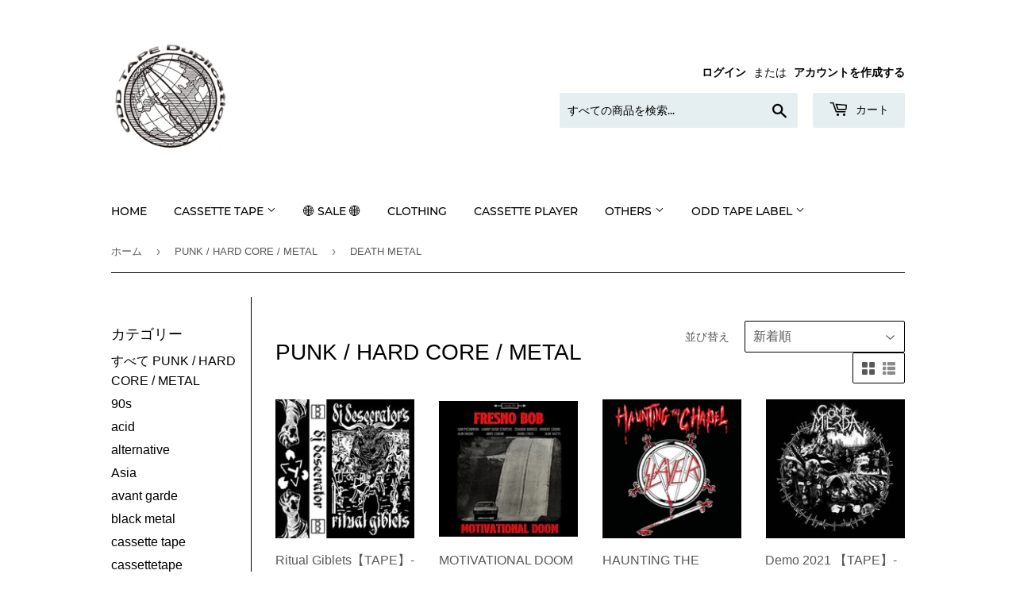

--- FILE ---
content_type: text/html; charset=utf-8
request_url: https://oddtape.com/collections/punk-hard-core-death-metal/death-metal
body_size: 26209
content:
<!doctype html>
<html class="no-touch no-js" lang="ja">
<head>
  <script>(function(H){H.className=H.className.replace(/\bno-js\b/,'js')})(document.documentElement)</script>
  <!-- Basic page needs ================================================== -->
  <meta charset="utf-8">
  <meta http-equiv="X-UA-Compatible" content="IE=edge,chrome=1">

  

  <!-- Title and description ================================================== -->
  <title>
  PUNK / HARD CORE / METAL &ndash; タグ &quot;DEATH METAL&quot; &ndash; ODD TAPE
  </title>

  

  <!-- Product meta ================================================== -->
  <!-- /snippets/social-meta-tags.liquid -->




<meta property="og:site_name" content="ODD TAPE">
<meta property="og:url" content="https://oddtape.com/collections/punk-hard-core-death-metal/death-metal">
<meta property="og:title" content="PUNK / HARD CORE / METAL">
<meta property="og:type" content="product.group">
<meta property="og:description" content="ODD TAPE DUPLICATIONはカセット製作、海外の新譜販売、SELF DUPLICATIONができる店舗。CORNER PRINTING 戸田公園2Fの&quot;CORNER&quot;店内の奥で運営しています。お客様の日々の暮らしを彩るテープが必ずみつかります">

<meta property="og:image" content="http://oddtape.com/cdn/shop/files/oddtape_1200x1200.jpg?v=1634886726">
<meta property="og:image:secure_url" content="https://oddtape.com/cdn/shop/files/oddtape_1200x1200.jpg?v=1634886726">


  <meta name="twitter:site" content="@TapeOdd">

<meta name="twitter:card" content="summary_large_image">
<meta name="twitter:title" content="PUNK / HARD CORE / METAL">
<meta name="twitter:description" content="ODD TAPE DUPLICATIONはカセット製作、海外の新譜販売、SELF DUPLICATIONができる店舗。CORNER PRINTING 戸田公園2Fの&quot;CORNER&quot;店内の奥で運営しています。お客様の日々の暮らしを彩るテープが必ずみつかります">


  <!-- CSS3 variables ================================================== -->
  <style data-shopify>
  :root {
    --color-body-text: #585858;
    --color-body: #ffffff;
  }
</style>


  <!-- Helpers ================================================== -->
  <link rel="canonical" href="https://oddtape.com/collections/punk-hard-core-death-metal/death-metal">
  <meta name="viewport" content="width=device-width,initial-scale=1">

  <!-- CSS ================================================== -->
  <link href="//oddtape.com/cdn/shop/t/3/assets/theme.scss.css?v=114864980885813356901674770327" rel="stylesheet" type="text/css" media="all" />

  <script>

    var moneyFormat = '¥{{amount_no_decimals}}';

    var theme = {
      strings:{
        product:{
          unavailable: "お取り扱いできません",
          will_be_in_stock_after:"[date]入荷予定",
          only_left:"残り1個！",
          unitPrice: "単価",
          unitPriceSeparator: "あたり"
        },
        navigation:{
          more_link: "さらに"
        },
        map:{
          addressError: "住所を調べる際にエラーが発生しました",
          addressNoResults: "その住所は見つかりませんでした",
          addressQueryLimit: "Google APIの使用量の制限を超えました。\u003ca href=\"https:\/\/developers.google.com\/maps\/premium\/usage-limits\"\u003eプレミアムプラン\u003c\/a\u003eへのアップグレードをご検討ください。",
          authError: "あなたのGoogle Mapsのアカウント認証で問題が発生しました。"
        }
      },
      settings:{
        cartType: "drawer"
      }
    };theme.breadcrumbs = {
        collection: {
          title: "PUNK \/ HARD CORE \/ METAL",
          link: "https://oddtape.com/collections/punk-hard-core-death-metal/death-metal"
        }
      };
      sessionStorage.setItem("breadcrumb", JSON.stringify(theme.breadcrumbs.collection));</script>

  <!-- Header hook for plugins ================================================== -->
  <script>window.performance && window.performance.mark && window.performance.mark('shopify.content_for_header.start');</script><meta id="shopify-digital-wallet" name="shopify-digital-wallet" content="/57750225103/digital_wallets/dialog">
<meta name="shopify-checkout-api-token" content="4a8b8b2f19991b2f3e5adaf3654059d2">
<link rel="alternate" type="application/atom+xml" title="Feed" href="/collections/punk-hard-core-death-metal/death-metal.atom" />
<link rel="alternate" type="application/json+oembed" href="https://oddtape.com/collections/punk-hard-core-death-metal/death-metal.oembed">
<script async="async" src="/checkouts/internal/preloads.js?locale=ja-JP"></script>
<link rel="preconnect" href="https://shop.app" crossorigin="anonymous">
<script async="async" src="https://shop.app/checkouts/internal/preloads.js?locale=ja-JP&shop_id=57750225103" crossorigin="anonymous"></script>
<script id="apple-pay-shop-capabilities" type="application/json">{"shopId":57750225103,"countryCode":"JP","currencyCode":"JPY","merchantCapabilities":["supports3DS"],"merchantId":"gid:\/\/shopify\/Shop\/57750225103","merchantName":"ODD TAPE","requiredBillingContactFields":["postalAddress","email"],"requiredShippingContactFields":["postalAddress","email"],"shippingType":"shipping","supportedNetworks":["visa","masterCard","amex","jcb","discover"],"total":{"type":"pending","label":"ODD TAPE","amount":"1.00"},"shopifyPaymentsEnabled":true,"supportsSubscriptions":true}</script>
<script id="shopify-features" type="application/json">{"accessToken":"4a8b8b2f19991b2f3e5adaf3654059d2","betas":["rich-media-storefront-analytics"],"domain":"oddtape.com","predictiveSearch":false,"shopId":57750225103,"locale":"ja"}</script>
<script>var Shopify = Shopify || {};
Shopify.shop = "odd-tape.myshopify.com";
Shopify.locale = "ja";
Shopify.currency = {"active":"JPY","rate":"1.0"};
Shopify.country = "JP";
Shopify.theme = {"name":"Supply","id":123461861583,"schema_name":"Supply","schema_version":"9.5.2","theme_store_id":679,"role":"main"};
Shopify.theme.handle = "null";
Shopify.theme.style = {"id":null,"handle":null};
Shopify.cdnHost = "oddtape.com/cdn";
Shopify.routes = Shopify.routes || {};
Shopify.routes.root = "/";</script>
<script type="module">!function(o){(o.Shopify=o.Shopify||{}).modules=!0}(window);</script>
<script>!function(o){function n(){var o=[];function n(){o.push(Array.prototype.slice.apply(arguments))}return n.q=o,n}var t=o.Shopify=o.Shopify||{};t.loadFeatures=n(),t.autoloadFeatures=n()}(window);</script>
<script>
  window.ShopifyPay = window.ShopifyPay || {};
  window.ShopifyPay.apiHost = "shop.app\/pay";
  window.ShopifyPay.redirectState = null;
</script>
<script id="shop-js-analytics" type="application/json">{"pageType":"collection"}</script>
<script defer="defer" async type="module" src="//oddtape.com/cdn/shopifycloud/shop-js/modules/v2/client.init-shop-cart-sync_Cun6Ba8E.ja.esm.js"></script>
<script defer="defer" async type="module" src="//oddtape.com/cdn/shopifycloud/shop-js/modules/v2/chunk.common_DGWubyOB.esm.js"></script>
<script type="module">
  await import("//oddtape.com/cdn/shopifycloud/shop-js/modules/v2/client.init-shop-cart-sync_Cun6Ba8E.ja.esm.js");
await import("//oddtape.com/cdn/shopifycloud/shop-js/modules/v2/chunk.common_DGWubyOB.esm.js");

  window.Shopify.SignInWithShop?.initShopCartSync?.({"fedCMEnabled":true,"windoidEnabled":true});

</script>
<script>
  window.Shopify = window.Shopify || {};
  if (!window.Shopify.featureAssets) window.Shopify.featureAssets = {};
  window.Shopify.featureAssets['shop-js'] = {"shop-cart-sync":["modules/v2/client.shop-cart-sync_kpadWrR6.ja.esm.js","modules/v2/chunk.common_DGWubyOB.esm.js"],"init-fed-cm":["modules/v2/client.init-fed-cm_deEwcgdG.ja.esm.js","modules/v2/chunk.common_DGWubyOB.esm.js"],"shop-button":["modules/v2/client.shop-button_Bgl7Akkx.ja.esm.js","modules/v2/chunk.common_DGWubyOB.esm.js"],"shop-cash-offers":["modules/v2/client.shop-cash-offers_CGfJizyJ.ja.esm.js","modules/v2/chunk.common_DGWubyOB.esm.js","modules/v2/chunk.modal_Ba7vk6QP.esm.js"],"init-windoid":["modules/v2/client.init-windoid_DLaIoEuB.ja.esm.js","modules/v2/chunk.common_DGWubyOB.esm.js"],"shop-toast-manager":["modules/v2/client.shop-toast-manager_BZdAlEPY.ja.esm.js","modules/v2/chunk.common_DGWubyOB.esm.js"],"init-shop-email-lookup-coordinator":["modules/v2/client.init-shop-email-lookup-coordinator_BxGPdBrh.ja.esm.js","modules/v2/chunk.common_DGWubyOB.esm.js"],"init-shop-cart-sync":["modules/v2/client.init-shop-cart-sync_Cun6Ba8E.ja.esm.js","modules/v2/chunk.common_DGWubyOB.esm.js"],"avatar":["modules/v2/client.avatar_BTnouDA3.ja.esm.js"],"pay-button":["modules/v2/client.pay-button_iRJggQYg.ja.esm.js","modules/v2/chunk.common_DGWubyOB.esm.js"],"init-customer-accounts":["modules/v2/client.init-customer-accounts_BbQrQ-BF.ja.esm.js","modules/v2/client.shop-login-button_CXxZBmJa.ja.esm.js","modules/v2/chunk.common_DGWubyOB.esm.js","modules/v2/chunk.modal_Ba7vk6QP.esm.js"],"init-shop-for-new-customer-accounts":["modules/v2/client.init-shop-for-new-customer-accounts_48e-446J.ja.esm.js","modules/v2/client.shop-login-button_CXxZBmJa.ja.esm.js","modules/v2/chunk.common_DGWubyOB.esm.js","modules/v2/chunk.modal_Ba7vk6QP.esm.js"],"shop-login-button":["modules/v2/client.shop-login-button_CXxZBmJa.ja.esm.js","modules/v2/chunk.common_DGWubyOB.esm.js","modules/v2/chunk.modal_Ba7vk6QP.esm.js"],"init-customer-accounts-sign-up":["modules/v2/client.init-customer-accounts-sign-up_Bb65hYMR.ja.esm.js","modules/v2/client.shop-login-button_CXxZBmJa.ja.esm.js","modules/v2/chunk.common_DGWubyOB.esm.js","modules/v2/chunk.modal_Ba7vk6QP.esm.js"],"shop-follow-button":["modules/v2/client.shop-follow-button_BO2OQvUT.ja.esm.js","modules/v2/chunk.common_DGWubyOB.esm.js","modules/v2/chunk.modal_Ba7vk6QP.esm.js"],"checkout-modal":["modules/v2/client.checkout-modal__QRFVvMA.ja.esm.js","modules/v2/chunk.common_DGWubyOB.esm.js","modules/v2/chunk.modal_Ba7vk6QP.esm.js"],"lead-capture":["modules/v2/client.lead-capture_Be4qr8sG.ja.esm.js","modules/v2/chunk.common_DGWubyOB.esm.js","modules/v2/chunk.modal_Ba7vk6QP.esm.js"],"shop-login":["modules/v2/client.shop-login_BCaq99Td.ja.esm.js","modules/v2/chunk.common_DGWubyOB.esm.js","modules/v2/chunk.modal_Ba7vk6QP.esm.js"],"payment-terms":["modules/v2/client.payment-terms_C-1Cu6jg.ja.esm.js","modules/v2/chunk.common_DGWubyOB.esm.js","modules/v2/chunk.modal_Ba7vk6QP.esm.js"]};
</script>
<script>(function() {
  var isLoaded = false;
  function asyncLoad() {
    if (isLoaded) return;
    isLoaded = true;
    var urls = ["\/\/cdn.shopify.com\/proxy\/407c0658158cf5ce699e87adfe3b67605e737169e2545b8ba5cae4068ec56bb9\/odd-tape.bookthatapp.com\/javascripts\/bta-installed.js?shop=odd-tape.myshopify.com\u0026sp-cache-control=cHVibGljLCBtYXgtYWdlPTkwMA","\/\/cdn.shopify.com\/proxy\/80f65becad0d6ccf133bfc16846fb8884b4937e30482fe7cf109a668c464dd98\/odd-tape.bookthatapp.com\/sdk\/v1\/js\/bta-order-status-bootstrap.min.js?shop=odd-tape.myshopify.com\u0026sp-cache-control=cHVibGljLCBtYXgtYWdlPTkwMA"];
    for (var i = 0; i < urls.length; i++) {
      var s = document.createElement('script');
      s.type = 'text/javascript';
      s.async = true;
      s.src = urls[i];
      var x = document.getElementsByTagName('script')[0];
      x.parentNode.insertBefore(s, x);
    }
  };
  if(window.attachEvent) {
    window.attachEvent('onload', asyncLoad);
  } else {
    window.addEventListener('load', asyncLoad, false);
  }
})();</script>
<script id="__st">var __st={"a":57750225103,"offset":32400,"reqid":"4b3169b1-2f13-401c-983f-e2792e3c46e3-1768753818","pageurl":"oddtape.com\/collections\/punk-hard-core-death-metal\/death-metal","u":"a1e6029d4326","p":"collection","rtyp":"collection","rid":275092472015};</script>
<script>window.ShopifyPaypalV4VisibilityTracking = true;</script>
<script id="captcha-bootstrap">!function(){'use strict';const t='contact',e='account',n='new_comment',o=[[t,t],['blogs',n],['comments',n],[t,'customer']],c=[[e,'customer_login'],[e,'guest_login'],[e,'recover_customer_password'],[e,'create_customer']],r=t=>t.map((([t,e])=>`form[action*='/${t}']:not([data-nocaptcha='true']) input[name='form_type'][value='${e}']`)).join(','),a=t=>()=>t?[...document.querySelectorAll(t)].map((t=>t.form)):[];function s(){const t=[...o],e=r(t);return a(e)}const i='password',u='form_key',d=['recaptcha-v3-token','g-recaptcha-response','h-captcha-response',i],f=()=>{try{return window.sessionStorage}catch{return}},m='__shopify_v',_=t=>t.elements[u];function p(t,e,n=!1){try{const o=window.sessionStorage,c=JSON.parse(o.getItem(e)),{data:r}=function(t){const{data:e,action:n}=t;return t[m]||n?{data:e,action:n}:{data:t,action:n}}(c);for(const[e,n]of Object.entries(r))t.elements[e]&&(t.elements[e].value=n);n&&o.removeItem(e)}catch(o){console.error('form repopulation failed',{error:o})}}const l='form_type',E='cptcha';function T(t){t.dataset[E]=!0}const w=window,h=w.document,L='Shopify',v='ce_forms',y='captcha';let A=!1;((t,e)=>{const n=(g='f06e6c50-85a8-45c8-87d0-21a2b65856fe',I='https://cdn.shopify.com/shopifycloud/storefront-forms-hcaptcha/ce_storefront_forms_captcha_hcaptcha.v1.5.2.iife.js',D={infoText:'hCaptchaによる保護',privacyText:'プライバシー',termsText:'利用規約'},(t,e,n)=>{const o=w[L][v],c=o.bindForm;if(c)return c(t,g,e,D).then(n);var r;o.q.push([[t,g,e,D],n]),r=I,A||(h.body.append(Object.assign(h.createElement('script'),{id:'captcha-provider',async:!0,src:r})),A=!0)});var g,I,D;w[L]=w[L]||{},w[L][v]=w[L][v]||{},w[L][v].q=[],w[L][y]=w[L][y]||{},w[L][y].protect=function(t,e){n(t,void 0,e),T(t)},Object.freeze(w[L][y]),function(t,e,n,w,h,L){const[v,y,A,g]=function(t,e,n){const i=e?o:[],u=t?c:[],d=[...i,...u],f=r(d),m=r(i),_=r(d.filter((([t,e])=>n.includes(e))));return[a(f),a(m),a(_),s()]}(w,h,L),I=t=>{const e=t.target;return e instanceof HTMLFormElement?e:e&&e.form},D=t=>v().includes(t);t.addEventListener('submit',(t=>{const e=I(t);if(!e)return;const n=D(e)&&!e.dataset.hcaptchaBound&&!e.dataset.recaptchaBound,o=_(e),c=g().includes(e)&&(!o||!o.value);(n||c)&&t.preventDefault(),c&&!n&&(function(t){try{if(!f())return;!function(t){const e=f();if(!e)return;const n=_(t);if(!n)return;const o=n.value;o&&e.removeItem(o)}(t);const e=Array.from(Array(32),(()=>Math.random().toString(36)[2])).join('');!function(t,e){_(t)||t.append(Object.assign(document.createElement('input'),{type:'hidden',name:u})),t.elements[u].value=e}(t,e),function(t,e){const n=f();if(!n)return;const o=[...t.querySelectorAll(`input[type='${i}']`)].map((({name:t})=>t)),c=[...d,...o],r={};for(const[a,s]of new FormData(t).entries())c.includes(a)||(r[a]=s);n.setItem(e,JSON.stringify({[m]:1,action:t.action,data:r}))}(t,e)}catch(e){console.error('failed to persist form',e)}}(e),e.submit())}));const S=(t,e)=>{t&&!t.dataset[E]&&(n(t,e.some((e=>e===t))),T(t))};for(const o of['focusin','change'])t.addEventListener(o,(t=>{const e=I(t);D(e)&&S(e,y())}));const B=e.get('form_key'),M=e.get(l),P=B&&M;t.addEventListener('DOMContentLoaded',(()=>{const t=y();if(P)for(const e of t)e.elements[l].value===M&&p(e,B);[...new Set([...A(),...v().filter((t=>'true'===t.dataset.shopifyCaptcha))])].forEach((e=>S(e,t)))}))}(h,new URLSearchParams(w.location.search),n,t,e,['guest_login'])})(!0,!0)}();</script>
<script integrity="sha256-4kQ18oKyAcykRKYeNunJcIwy7WH5gtpwJnB7kiuLZ1E=" data-source-attribution="shopify.loadfeatures" defer="defer" src="//oddtape.com/cdn/shopifycloud/storefront/assets/storefront/load_feature-a0a9edcb.js" crossorigin="anonymous"></script>
<script crossorigin="anonymous" defer="defer" src="//oddtape.com/cdn/shopifycloud/storefront/assets/shopify_pay/storefront-65b4c6d7.js?v=20250812"></script>
<script data-source-attribution="shopify.dynamic_checkout.dynamic.init">var Shopify=Shopify||{};Shopify.PaymentButton=Shopify.PaymentButton||{isStorefrontPortableWallets:!0,init:function(){window.Shopify.PaymentButton.init=function(){};var t=document.createElement("script");t.src="https://oddtape.com/cdn/shopifycloud/portable-wallets/latest/portable-wallets.ja.js",t.type="module",document.head.appendChild(t)}};
</script>
<script data-source-attribution="shopify.dynamic_checkout.buyer_consent">
  function portableWalletsHideBuyerConsent(e){var t=document.getElementById("shopify-buyer-consent"),n=document.getElementById("shopify-subscription-policy-button");t&&n&&(t.classList.add("hidden"),t.setAttribute("aria-hidden","true"),n.removeEventListener("click",e))}function portableWalletsShowBuyerConsent(e){var t=document.getElementById("shopify-buyer-consent"),n=document.getElementById("shopify-subscription-policy-button");t&&n&&(t.classList.remove("hidden"),t.removeAttribute("aria-hidden"),n.addEventListener("click",e))}window.Shopify?.PaymentButton&&(window.Shopify.PaymentButton.hideBuyerConsent=portableWalletsHideBuyerConsent,window.Shopify.PaymentButton.showBuyerConsent=portableWalletsShowBuyerConsent);
</script>
<script data-source-attribution="shopify.dynamic_checkout.cart.bootstrap">document.addEventListener("DOMContentLoaded",(function(){function t(){return document.querySelector("shopify-accelerated-checkout-cart, shopify-accelerated-checkout")}if(t())Shopify.PaymentButton.init();else{new MutationObserver((function(e,n){t()&&(Shopify.PaymentButton.init(),n.disconnect())})).observe(document.body,{childList:!0,subtree:!0})}}));
</script>
<script id='scb4127' type='text/javascript' async='' src='https://oddtape.com/cdn/shopifycloud/privacy-banner/storefront-banner.js'></script><link id="shopify-accelerated-checkout-styles" rel="stylesheet" media="screen" href="https://oddtape.com/cdn/shopifycloud/portable-wallets/latest/accelerated-checkout-backwards-compat.css" crossorigin="anonymous">
<style id="shopify-accelerated-checkout-cart">
        #shopify-buyer-consent {
  margin-top: 1em;
  display: inline-block;
  width: 100%;
}

#shopify-buyer-consent.hidden {
  display: none;
}

#shopify-subscription-policy-button {
  background: none;
  border: none;
  padding: 0;
  text-decoration: underline;
  font-size: inherit;
  cursor: pointer;
}

#shopify-subscription-policy-button::before {
  box-shadow: none;
}

      </style>

<script>window.performance && window.performance.mark && window.performance.mark('shopify.content_for_header.end');</script>

  
  

  <script src="//oddtape.com/cdn/shop/t/3/assets/jquery-2.2.3.min.js?v=58211863146907186831623895471" type="text/javascript"></script>

  <script src="//oddtape.com/cdn/shop/t/3/assets/lazysizes.min.js?v=8147953233334221341623895472" async="async"></script>
  <script src="//oddtape.com/cdn/shop/t/3/assets/vendor.js?v=106177282645720727331623895474" defer="defer"></script>
  <script src="//oddtape.com/cdn/shop/t/3/assets/theme.js?v=25067825786515643401630128528" defer="defer"></script>


<link href="https://monorail-edge.shopifysvc.com" rel="dns-prefetch">
<script>(function(){if ("sendBeacon" in navigator && "performance" in window) {try {var session_token_from_headers = performance.getEntriesByType('navigation')[0].serverTiming.find(x => x.name == '_s').description;} catch {var session_token_from_headers = undefined;}var session_cookie_matches = document.cookie.match(/_shopify_s=([^;]*)/);var session_token_from_cookie = session_cookie_matches && session_cookie_matches.length === 2 ? session_cookie_matches[1] : "";var session_token = session_token_from_headers || session_token_from_cookie || "";function handle_abandonment_event(e) {var entries = performance.getEntries().filter(function(entry) {return /monorail-edge.shopifysvc.com/.test(entry.name);});if (!window.abandonment_tracked && entries.length === 0) {window.abandonment_tracked = true;var currentMs = Date.now();var navigation_start = performance.timing.navigationStart;var payload = {shop_id: 57750225103,url: window.location.href,navigation_start,duration: currentMs - navigation_start,session_token,page_type: "collection"};window.navigator.sendBeacon("https://monorail-edge.shopifysvc.com/v1/produce", JSON.stringify({schema_id: "online_store_buyer_site_abandonment/1.1",payload: payload,metadata: {event_created_at_ms: currentMs,event_sent_at_ms: currentMs}}));}}window.addEventListener('pagehide', handle_abandonment_event);}}());</script>
<script id="web-pixels-manager-setup">(function e(e,d,r,n,o){if(void 0===o&&(o={}),!Boolean(null===(a=null===(i=window.Shopify)||void 0===i?void 0:i.analytics)||void 0===a?void 0:a.replayQueue)){var i,a;window.Shopify=window.Shopify||{};var t=window.Shopify;t.analytics=t.analytics||{};var s=t.analytics;s.replayQueue=[],s.publish=function(e,d,r){return s.replayQueue.push([e,d,r]),!0};try{self.performance.mark("wpm:start")}catch(e){}var l=function(){var e={modern:/Edge?\/(1{2}[4-9]|1[2-9]\d|[2-9]\d{2}|\d{4,})\.\d+(\.\d+|)|Firefox\/(1{2}[4-9]|1[2-9]\d|[2-9]\d{2}|\d{4,})\.\d+(\.\d+|)|Chrom(ium|e)\/(9{2}|\d{3,})\.\d+(\.\d+|)|(Maci|X1{2}).+ Version\/(15\.\d+|(1[6-9]|[2-9]\d|\d{3,})\.\d+)([,.]\d+|)( \(\w+\)|)( Mobile\/\w+|) Safari\/|Chrome.+OPR\/(9{2}|\d{3,})\.\d+\.\d+|(CPU[ +]OS|iPhone[ +]OS|CPU[ +]iPhone|CPU IPhone OS|CPU iPad OS)[ +]+(15[._]\d+|(1[6-9]|[2-9]\d|\d{3,})[._]\d+)([._]\d+|)|Android:?[ /-](13[3-9]|1[4-9]\d|[2-9]\d{2}|\d{4,})(\.\d+|)(\.\d+|)|Android.+Firefox\/(13[5-9]|1[4-9]\d|[2-9]\d{2}|\d{4,})\.\d+(\.\d+|)|Android.+Chrom(ium|e)\/(13[3-9]|1[4-9]\d|[2-9]\d{2}|\d{4,})\.\d+(\.\d+|)|SamsungBrowser\/([2-9]\d|\d{3,})\.\d+/,legacy:/Edge?\/(1[6-9]|[2-9]\d|\d{3,})\.\d+(\.\d+|)|Firefox\/(5[4-9]|[6-9]\d|\d{3,})\.\d+(\.\d+|)|Chrom(ium|e)\/(5[1-9]|[6-9]\d|\d{3,})\.\d+(\.\d+|)([\d.]+$|.*Safari\/(?![\d.]+ Edge\/[\d.]+$))|(Maci|X1{2}).+ Version\/(10\.\d+|(1[1-9]|[2-9]\d|\d{3,})\.\d+)([,.]\d+|)( \(\w+\)|)( Mobile\/\w+|) Safari\/|Chrome.+OPR\/(3[89]|[4-9]\d|\d{3,})\.\d+\.\d+|(CPU[ +]OS|iPhone[ +]OS|CPU[ +]iPhone|CPU IPhone OS|CPU iPad OS)[ +]+(10[._]\d+|(1[1-9]|[2-9]\d|\d{3,})[._]\d+)([._]\d+|)|Android:?[ /-](13[3-9]|1[4-9]\d|[2-9]\d{2}|\d{4,})(\.\d+|)(\.\d+|)|Mobile Safari.+OPR\/([89]\d|\d{3,})\.\d+\.\d+|Android.+Firefox\/(13[5-9]|1[4-9]\d|[2-9]\d{2}|\d{4,})\.\d+(\.\d+|)|Android.+Chrom(ium|e)\/(13[3-9]|1[4-9]\d|[2-9]\d{2}|\d{4,})\.\d+(\.\d+|)|Android.+(UC? ?Browser|UCWEB|U3)[ /]?(15\.([5-9]|\d{2,})|(1[6-9]|[2-9]\d|\d{3,})\.\d+)\.\d+|SamsungBrowser\/(5\.\d+|([6-9]|\d{2,})\.\d+)|Android.+MQ{2}Browser\/(14(\.(9|\d{2,})|)|(1[5-9]|[2-9]\d|\d{3,})(\.\d+|))(\.\d+|)|K[Aa][Ii]OS\/(3\.\d+|([4-9]|\d{2,})\.\d+)(\.\d+|)/},d=e.modern,r=e.legacy,n=navigator.userAgent;return n.match(d)?"modern":n.match(r)?"legacy":"unknown"}(),u="modern"===l?"modern":"legacy",c=(null!=n?n:{modern:"",legacy:""})[u],f=function(e){return[e.baseUrl,"/wpm","/b",e.hashVersion,"modern"===e.buildTarget?"m":"l",".js"].join("")}({baseUrl:d,hashVersion:r,buildTarget:u}),m=function(e){var d=e.version,r=e.bundleTarget,n=e.surface,o=e.pageUrl,i=e.monorailEndpoint;return{emit:function(e){var a=e.status,t=e.errorMsg,s=(new Date).getTime(),l=JSON.stringify({metadata:{event_sent_at_ms:s},events:[{schema_id:"web_pixels_manager_load/3.1",payload:{version:d,bundle_target:r,page_url:o,status:a,surface:n,error_msg:t},metadata:{event_created_at_ms:s}}]});if(!i)return console&&console.warn&&console.warn("[Web Pixels Manager] No Monorail endpoint provided, skipping logging."),!1;try{return self.navigator.sendBeacon.bind(self.navigator)(i,l)}catch(e){}var u=new XMLHttpRequest;try{return u.open("POST",i,!0),u.setRequestHeader("Content-Type","text/plain"),u.send(l),!0}catch(e){return console&&console.warn&&console.warn("[Web Pixels Manager] Got an unhandled error while logging to Monorail."),!1}}}}({version:r,bundleTarget:l,surface:e.surface,pageUrl:self.location.href,monorailEndpoint:e.monorailEndpoint});try{o.browserTarget=l,function(e){var d=e.src,r=e.async,n=void 0===r||r,o=e.onload,i=e.onerror,a=e.sri,t=e.scriptDataAttributes,s=void 0===t?{}:t,l=document.createElement("script"),u=document.querySelector("head"),c=document.querySelector("body");if(l.async=n,l.src=d,a&&(l.integrity=a,l.crossOrigin="anonymous"),s)for(var f in s)if(Object.prototype.hasOwnProperty.call(s,f))try{l.dataset[f]=s[f]}catch(e){}if(o&&l.addEventListener("load",o),i&&l.addEventListener("error",i),u)u.appendChild(l);else{if(!c)throw new Error("Did not find a head or body element to append the script");c.appendChild(l)}}({src:f,async:!0,onload:function(){if(!function(){var e,d;return Boolean(null===(d=null===(e=window.Shopify)||void 0===e?void 0:e.analytics)||void 0===d?void 0:d.initialized)}()){var d=window.webPixelsManager.init(e)||void 0;if(d){var r=window.Shopify.analytics;r.replayQueue.forEach((function(e){var r=e[0],n=e[1],o=e[2];d.publishCustomEvent(r,n,o)})),r.replayQueue=[],r.publish=d.publishCustomEvent,r.visitor=d.visitor,r.initialized=!0}}},onerror:function(){return m.emit({status:"failed",errorMsg:"".concat(f," has failed to load")})},sri:function(e){var d=/^sha384-[A-Za-z0-9+/=]+$/;return"string"==typeof e&&d.test(e)}(c)?c:"",scriptDataAttributes:o}),m.emit({status:"loading"})}catch(e){m.emit({status:"failed",errorMsg:(null==e?void 0:e.message)||"Unknown error"})}}})({shopId: 57750225103,storefrontBaseUrl: "https://oddtape.com",extensionsBaseUrl: "https://extensions.shopifycdn.com/cdn/shopifycloud/web-pixels-manager",monorailEndpoint: "https://monorail-edge.shopifysvc.com/unstable/produce_batch",surface: "storefront-renderer",enabledBetaFlags: ["2dca8a86"],webPixelsConfigList: [{"id":"shopify-app-pixel","configuration":"{}","eventPayloadVersion":"v1","runtimeContext":"STRICT","scriptVersion":"0450","apiClientId":"shopify-pixel","type":"APP","privacyPurposes":["ANALYTICS","MARKETING"]},{"id":"shopify-custom-pixel","eventPayloadVersion":"v1","runtimeContext":"LAX","scriptVersion":"0450","apiClientId":"shopify-pixel","type":"CUSTOM","privacyPurposes":["ANALYTICS","MARKETING"]}],isMerchantRequest: false,initData: {"shop":{"name":"ODD TAPE","paymentSettings":{"currencyCode":"JPY"},"myshopifyDomain":"odd-tape.myshopify.com","countryCode":"JP","storefrontUrl":"https:\/\/oddtape.com"},"customer":null,"cart":null,"checkout":null,"productVariants":[],"purchasingCompany":null},},"https://oddtape.com/cdn","fcfee988w5aeb613cpc8e4bc33m6693e112",{"modern":"","legacy":""},{"shopId":"57750225103","storefrontBaseUrl":"https:\/\/oddtape.com","extensionBaseUrl":"https:\/\/extensions.shopifycdn.com\/cdn\/shopifycloud\/web-pixels-manager","surface":"storefront-renderer","enabledBetaFlags":"[\"2dca8a86\"]","isMerchantRequest":"false","hashVersion":"fcfee988w5aeb613cpc8e4bc33m6693e112","publish":"custom","events":"[[\"page_viewed\",{}],[\"collection_viewed\",{\"collection\":{\"id\":\"275092472015\",\"title\":\"PUNK \/ HARD CORE \/ METAL\",\"productVariants\":[{\"price\":{\"amount\":2830.0,\"currencyCode\":\"JPY\"},\"product\":{\"title\":\"Ritual Giblets【TAPE】- DJ Desecrator\",\"vendor\":\"The Trilogy Tapes\",\"id\":\"7748472406223\",\"untranslatedTitle\":\"Ritual Giblets【TAPE】- DJ Desecrator\",\"url\":\"\/products\/ritual-giblets-tape-dj-desecrator\",\"type\":\"音楽用カセットテープ\"},\"id\":\"44662953672911\",\"image\":{\"src\":\"\/\/oddtape.com\/cdn\/shop\/files\/a1256397845_10.jpg?v=1762252728\"},\"sku\":null,\"title\":\"Default Title\",\"untranslatedTitle\":\"Default Title\"},{\"price\":{\"amount\":2980.0,\"currencyCode\":\"JPY\"},\"product\":{\"title\":\"MOTIVATIONAL DOOM 【TAPE】- Fresno Bob\",\"vendor\":\"Tape head city\",\"id\":\"7519838437583\",\"untranslatedTitle\":\"MOTIVATIONAL DOOM 【TAPE】- Fresno Bob\",\"url\":\"\/products\/motivational-doom-tape-fresno-bob\",\"type\":\"\"},\"id\":\"43861795373263\",\"image\":{\"src\":\"\/\/oddtape.com\/cdn\/shop\/files\/file-3_1024x1024_ec5c05af-f731-48dd-97c1-6411af987763.webp?v=1723371318\"},\"sku\":\"\",\"title\":\"Default Title\",\"untranslatedTitle\":\"Default Title\"},{\"price\":{\"amount\":2980.0,\"currencyCode\":\"JPY\"},\"product\":{\"title\":\"HAUNTING THE CHAPEL【TAPE】- SLAYER\",\"vendor\":\"Metal Blade Records\",\"id\":\"7519836045519\",\"untranslatedTitle\":\"HAUNTING THE CHAPEL【TAPE】- SLAYER\",\"url\":\"\/products\/slayer-tape-haunting-the-chapel\",\"type\":\"音楽用カセットテープ\"},\"id\":\"43861762801871\",\"image\":{\"src\":\"\/\/oddtape.com\/cdn\/shop\/files\/81EQjwjvMOL._UF1000_1000_QL80.jpg?v=1723367243\"},\"sku\":\"\",\"title\":\"Default Title\",\"untranslatedTitle\":\"Default Title\"},{\"price\":{\"amount\":1870.0,\"currencyCode\":\"JPY\"},\"product\":{\"title\":\"Demo 2021 【TAPE】- Cöme Mierda\",\"vendor\":\"RTF RECORDS\",\"id\":\"7337125609679\",\"untranslatedTitle\":\"Demo 2021 【TAPE】- Cöme Mierda\",\"url\":\"\/products\/demo-2021-tape-come-mierda\",\"type\":\"\"},\"id\":\"43287525261519\",\"image\":{\"src\":\"\/\/oddtape.com\/cdn\/shop\/files\/a1108335976_16.jpg?v=1707812736\"},\"sku\":\"\",\"title\":\"Default Title\",\"untranslatedTitle\":\"Default Title\"},{\"price\":{\"amount\":1980.0,\"currencyCode\":\"JPY\"},\"product\":{\"title\":\"split 【TAPE】- Sarin \/ Midwestlust\",\"vendor\":\"TAPE HOUSE USA\",\"id\":\"7329241694415\",\"untranslatedTitle\":\"split 【TAPE】- Sarin \/ Midwestlust\",\"url\":\"\/products\/split-tape-sarin-midwestlust\",\"type\":\"\"},\"id\":\"43260568436943\",\"image\":{\"src\":\"\/\/oddtape.com\/cdn\/shop\/files\/a1099894913_16.jpg?v=1706756421\"},\"sku\":\"\",\"title\":\"Default Title\",\"untranslatedTitle\":\"Default Title\"},{\"price\":{\"amount\":1000.0,\"currencyCode\":\"JPY\"},\"product\":{\"title\":\"KURSED 【TAPE】- ZENOCIDE\",\"vendor\":\"Self release\",\"id\":\"7308763529423\",\"untranslatedTitle\":\"KURSED 【TAPE】- ZENOCIDE\",\"url\":\"\/products\/kursed-tape-zenocide\",\"type\":\"\"},\"id\":\"43193240912079\",\"image\":{\"src\":\"\/\/oddtape.com\/cdn\/shop\/files\/zenocide_kursed_2022_00.jpg?v=1703484051\"},\"sku\":\"\",\"title\":\"Default Title\",\"untranslatedTitle\":\"Default Title\"},{\"price\":{\"amount\":2480.0,\"currencyCode\":\"JPY\"},\"product\":{\"title\":\"Live The Storm 【TAPE】-  Disfear\",\"vendor\":\"RELAPSE RECORDS\",\"id\":\"7279796125903\",\"untranslatedTitle\":\"Live The Storm 【TAPE】-  Disfear\",\"url\":\"\/products\/live-the-storm-tape-disfear\",\"type\":\"\"},\"id\":\"43105348976847\",\"image\":{\"src\":\"\/\/oddtape.com\/cdn\/shop\/files\/a1024177261_10.jpg?v=1698641331\"},\"sku\":\"\",\"title\":\"Default Title\",\"untranslatedTitle\":\"Default Title\"},{\"price\":{\"amount\":1940.0,\"currencyCode\":\"JPY\"},\"product\":{\"title\":\"DOG EAT DOG 【TAPE】-  SOCKET\",\"vendor\":\"TAPE HOUSE USA\",\"id\":\"7253279572175\",\"untranslatedTitle\":\"DOG EAT DOG 【TAPE】-  SOCKET\",\"url\":\"\/products\/dog-eat-dog-tape-socket\",\"type\":\"\"},\"id\":\"43024197943503\",\"image\":{\"src\":\"\/\/oddtape.com\/cdn\/shop\/files\/a3057647140_10.jpg?v=1695108286\"},\"sku\":\"\",\"title\":\"Default Title\",\"untranslatedTitle\":\"Default Title\"},{\"price\":{\"amount\":1500.0,\"currencyCode\":\"JPY\"},\"product\":{\"title\":\"Ruby【TAPE】- Dridge\",\"vendor\":\"Self release\",\"id\":\"7036763439311\",\"untranslatedTitle\":\"Ruby【TAPE】- Dridge\",\"url\":\"\/products\/ruby-tape-dridge\",\"type\":\"\"},\"id\":\"41798055887055\",\"image\":{\"src\":\"\/\/oddtape.com\/cdn\/shop\/products\/a1297934320_10.jpg?v=1651742256\"},\"sku\":\"\",\"title\":\"Default Title\",\"untranslatedTitle\":\"Default Title\"}]}}]]"});</script><script>
  window.ShopifyAnalytics = window.ShopifyAnalytics || {};
  window.ShopifyAnalytics.meta = window.ShopifyAnalytics.meta || {};
  window.ShopifyAnalytics.meta.currency = 'JPY';
  var meta = {"products":[{"id":7748472406223,"gid":"gid:\/\/shopify\/Product\/7748472406223","vendor":"The Trilogy Tapes","type":"音楽用カセットテープ","handle":"ritual-giblets-tape-dj-desecrator","variants":[{"id":44662953672911,"price":283000,"name":"Ritual Giblets【TAPE】- DJ Desecrator","public_title":null,"sku":null}],"remote":false},{"id":7519838437583,"gid":"gid:\/\/shopify\/Product\/7519838437583","vendor":"Tape head city","type":"","handle":"motivational-doom-tape-fresno-bob","variants":[{"id":43861795373263,"price":298000,"name":"MOTIVATIONAL DOOM 【TAPE】- Fresno Bob","public_title":null,"sku":""}],"remote":false},{"id":7519836045519,"gid":"gid:\/\/shopify\/Product\/7519836045519","vendor":"Metal Blade Records","type":"音楽用カセットテープ","handle":"slayer-tape-haunting-the-chapel","variants":[{"id":43861762801871,"price":298000,"name":"HAUNTING THE CHAPEL【TAPE】- SLAYER","public_title":null,"sku":""}],"remote":false},{"id":7337125609679,"gid":"gid:\/\/shopify\/Product\/7337125609679","vendor":"RTF RECORDS","type":"","handle":"demo-2021-tape-come-mierda","variants":[{"id":43287525261519,"price":187000,"name":"Demo 2021 【TAPE】- Cöme Mierda","public_title":null,"sku":""}],"remote":false},{"id":7329241694415,"gid":"gid:\/\/shopify\/Product\/7329241694415","vendor":"TAPE HOUSE USA","type":"","handle":"split-tape-sarin-midwestlust","variants":[{"id":43260568436943,"price":198000,"name":"split 【TAPE】- Sarin \/ Midwestlust","public_title":null,"sku":""}],"remote":false},{"id":7308763529423,"gid":"gid:\/\/shopify\/Product\/7308763529423","vendor":"Self release","type":"","handle":"kursed-tape-zenocide","variants":[{"id":43193240912079,"price":100000,"name":"KURSED 【TAPE】- ZENOCIDE","public_title":null,"sku":""}],"remote":false},{"id":7279796125903,"gid":"gid:\/\/shopify\/Product\/7279796125903","vendor":"RELAPSE RECORDS","type":"","handle":"live-the-storm-tape-disfear","variants":[{"id":43105348976847,"price":248000,"name":"Live The Storm 【TAPE】-  Disfear","public_title":null,"sku":""}],"remote":false},{"id":7253279572175,"gid":"gid:\/\/shopify\/Product\/7253279572175","vendor":"TAPE HOUSE USA","type":"","handle":"dog-eat-dog-tape-socket","variants":[{"id":43024197943503,"price":194000,"name":"DOG EAT DOG 【TAPE】-  SOCKET","public_title":null,"sku":""}],"remote":false},{"id":7036763439311,"gid":"gid:\/\/shopify\/Product\/7036763439311","vendor":"Self release","type":"","handle":"ruby-tape-dridge","variants":[{"id":41798055887055,"price":150000,"name":"Ruby【TAPE】- Dridge","public_title":null,"sku":""}],"remote":false}],"page":{"pageType":"collection","resourceType":"collection","resourceId":275092472015,"requestId":"4b3169b1-2f13-401c-983f-e2792e3c46e3-1768753818"}};
  for (var attr in meta) {
    window.ShopifyAnalytics.meta[attr] = meta[attr];
  }
</script>
<script class="analytics">
  (function () {
    var customDocumentWrite = function(content) {
      var jquery = null;

      if (window.jQuery) {
        jquery = window.jQuery;
      } else if (window.Checkout && window.Checkout.$) {
        jquery = window.Checkout.$;
      }

      if (jquery) {
        jquery('body').append(content);
      }
    };

    var hasLoggedConversion = function(token) {
      if (token) {
        return document.cookie.indexOf('loggedConversion=' + token) !== -1;
      }
      return false;
    }

    var setCookieIfConversion = function(token) {
      if (token) {
        var twoMonthsFromNow = new Date(Date.now());
        twoMonthsFromNow.setMonth(twoMonthsFromNow.getMonth() + 2);

        document.cookie = 'loggedConversion=' + token + '; expires=' + twoMonthsFromNow;
      }
    }

    var trekkie = window.ShopifyAnalytics.lib = window.trekkie = window.trekkie || [];
    if (trekkie.integrations) {
      return;
    }
    trekkie.methods = [
      'identify',
      'page',
      'ready',
      'track',
      'trackForm',
      'trackLink'
    ];
    trekkie.factory = function(method) {
      return function() {
        var args = Array.prototype.slice.call(arguments);
        args.unshift(method);
        trekkie.push(args);
        return trekkie;
      };
    };
    for (var i = 0; i < trekkie.methods.length; i++) {
      var key = trekkie.methods[i];
      trekkie[key] = trekkie.factory(key);
    }
    trekkie.load = function(config) {
      trekkie.config = config || {};
      trekkie.config.initialDocumentCookie = document.cookie;
      var first = document.getElementsByTagName('script')[0];
      var script = document.createElement('script');
      script.type = 'text/javascript';
      script.onerror = function(e) {
        var scriptFallback = document.createElement('script');
        scriptFallback.type = 'text/javascript';
        scriptFallback.onerror = function(error) {
                var Monorail = {
      produce: function produce(monorailDomain, schemaId, payload) {
        var currentMs = new Date().getTime();
        var event = {
          schema_id: schemaId,
          payload: payload,
          metadata: {
            event_created_at_ms: currentMs,
            event_sent_at_ms: currentMs
          }
        };
        return Monorail.sendRequest("https://" + monorailDomain + "/v1/produce", JSON.stringify(event));
      },
      sendRequest: function sendRequest(endpointUrl, payload) {
        // Try the sendBeacon API
        if (window && window.navigator && typeof window.navigator.sendBeacon === 'function' && typeof window.Blob === 'function' && !Monorail.isIos12()) {
          var blobData = new window.Blob([payload], {
            type: 'text/plain'
          });

          if (window.navigator.sendBeacon(endpointUrl, blobData)) {
            return true;
          } // sendBeacon was not successful

        } // XHR beacon

        var xhr = new XMLHttpRequest();

        try {
          xhr.open('POST', endpointUrl);
          xhr.setRequestHeader('Content-Type', 'text/plain');
          xhr.send(payload);
        } catch (e) {
          console.log(e);
        }

        return false;
      },
      isIos12: function isIos12() {
        return window.navigator.userAgent.lastIndexOf('iPhone; CPU iPhone OS 12_') !== -1 || window.navigator.userAgent.lastIndexOf('iPad; CPU OS 12_') !== -1;
      }
    };
    Monorail.produce('monorail-edge.shopifysvc.com',
      'trekkie_storefront_load_errors/1.1',
      {shop_id: 57750225103,
      theme_id: 123461861583,
      app_name: "storefront",
      context_url: window.location.href,
      source_url: "//oddtape.com/cdn/s/trekkie.storefront.cd680fe47e6c39ca5d5df5f0a32d569bc48c0f27.min.js"});

        };
        scriptFallback.async = true;
        scriptFallback.src = '//oddtape.com/cdn/s/trekkie.storefront.cd680fe47e6c39ca5d5df5f0a32d569bc48c0f27.min.js';
        first.parentNode.insertBefore(scriptFallback, first);
      };
      script.async = true;
      script.src = '//oddtape.com/cdn/s/trekkie.storefront.cd680fe47e6c39ca5d5df5f0a32d569bc48c0f27.min.js';
      first.parentNode.insertBefore(script, first);
    };
    trekkie.load(
      {"Trekkie":{"appName":"storefront","development":false,"defaultAttributes":{"shopId":57750225103,"isMerchantRequest":null,"themeId":123461861583,"themeCityHash":"14677634016155410854","contentLanguage":"ja","currency":"JPY","eventMetadataId":"c390b002-0f64-4bd7-aec4-c6b575f0b34f"},"isServerSideCookieWritingEnabled":true,"monorailRegion":"shop_domain","enabledBetaFlags":["65f19447"]},"Session Attribution":{},"S2S":{"facebookCapiEnabled":false,"source":"trekkie-storefront-renderer","apiClientId":580111}}
    );

    var loaded = false;
    trekkie.ready(function() {
      if (loaded) return;
      loaded = true;

      window.ShopifyAnalytics.lib = window.trekkie;

      var originalDocumentWrite = document.write;
      document.write = customDocumentWrite;
      try { window.ShopifyAnalytics.merchantGoogleAnalytics.call(this); } catch(error) {};
      document.write = originalDocumentWrite;

      window.ShopifyAnalytics.lib.page(null,{"pageType":"collection","resourceType":"collection","resourceId":275092472015,"requestId":"4b3169b1-2f13-401c-983f-e2792e3c46e3-1768753818","shopifyEmitted":true});

      var match = window.location.pathname.match(/checkouts\/(.+)\/(thank_you|post_purchase)/)
      var token = match? match[1]: undefined;
      if (!hasLoggedConversion(token)) {
        setCookieIfConversion(token);
        window.ShopifyAnalytics.lib.track("Viewed Product Category",{"currency":"JPY","category":"Collection: punk-hard-core-death-metal","collectionName":"punk-hard-core-death-metal","collectionId":275092472015,"nonInteraction":true},undefined,undefined,{"shopifyEmitted":true});
      }
    });


        var eventsListenerScript = document.createElement('script');
        eventsListenerScript.async = true;
        eventsListenerScript.src = "//oddtape.com/cdn/shopifycloud/storefront/assets/shop_events_listener-3da45d37.js";
        document.getElementsByTagName('head')[0].appendChild(eventsListenerScript);

})();</script>
<script
  defer
  src="https://oddtape.com/cdn/shopifycloud/perf-kit/shopify-perf-kit-3.0.4.min.js"
  data-application="storefront-renderer"
  data-shop-id="57750225103"
  data-render-region="gcp-us-central1"
  data-page-type="collection"
  data-theme-instance-id="123461861583"
  data-theme-name="Supply"
  data-theme-version="9.5.2"
  data-monorail-region="shop_domain"
  data-resource-timing-sampling-rate="10"
  data-shs="true"
  data-shs-beacon="true"
  data-shs-export-with-fetch="true"
  data-shs-logs-sample-rate="1"
  data-shs-beacon-endpoint="https://oddtape.com/api/collect"
></script>
</head>

<body id="punk-hard-core-metal" class="template-collection">

  <div id="shopify-section-header" class="shopify-section header-section"><header class="site-header" role="banner" data-section-id="header" data-section-type="header-section">
  <div class="wrapper">

    <div class="grid--full">
      <div class="grid-item large--one-half">
        
          <div class="h1 header-logo" itemscope itemtype="http://schema.org/Organization">
        
          
          

          <a href="/" itemprop="url">
            <div class="lazyload__image-wrapper no-js header-logo__image" style="max-width:150px;">
              <div style="padding-top:100.0%;">
                <img class="lazyload js"
                  data-src="//oddtape.com/cdn/shop/files/1_{width}x.png?v=1631351867"
                  data-widths="[180, 360, 540, 720, 900, 1080, 1296, 1512, 1728, 2048]"
                  data-aspectratio="1.0"
                  data-sizes="auto"
                  alt="ODD TAPE"
                  style="width:150px;">
              </div>
            </div>
            <noscript>
              
              <img src="//oddtape.com/cdn/shop/files/1_150x.png?v=1631351867"
                srcset="//oddtape.com/cdn/shop/files/1_150x.png?v=1631351867 1x, //oddtape.com/cdn/shop/files/1_150x@2x.png?v=1631351867 2x"
                alt="ODD TAPE"
                itemprop="logo"
                style="max-width:150px;">
            </noscript>
          </a>
          
        
          </div>
        
      </div>

      <div class="grid-item large--one-half text-center large--text-right">
        
          <div class="site-header--text-links">
            

            
              <span class="site-header--meta-links medium-down--hide">
                
                  <a href="https://oddtape.com/customer_authentication/redirect?locale=ja&amp;region_country=JP" id="customer_login_link">ログイン</a>
                  <span class="site-header--spacer">または</span>
                  <a href="https://shopify.com/57750225103/account?locale=ja" id="customer_register_link">アカウントを作成する</a>
                
              </span>
            
          </div>

          <br class="medium-down--hide">
        

        <form action="/search" method="get" class="search-bar" role="search">
  <input type="hidden" name="type" value="product">

  <input type="search" name="q" value="" placeholder="すべての商品を検索..." aria-label="すべての商品を検索...">
  <button type="submit" class="search-bar--submit icon-fallback-text">
    <span class="icon icon-search" aria-hidden="true"></span>
    <span class="fallback-text">検索する</span>
  </button>
</form>


        <a href="/cart" class="header-cart-btn cart-toggle">
          <span class="icon icon-cart"></span>
          カート <span class="cart-count cart-badge--desktop hidden-count">0</span>
        </a>
      </div>
    </div>

  </div>
</header>

<div id="mobileNavBar">
  <div class="display-table-cell">
    <button class="menu-toggle mobileNavBar-link" aria-controls="navBar" aria-expanded="false"><span class="icon icon-hamburger" aria-hidden="true"></span>メニュー</button>
  </div>
  <div class="display-table-cell">
    <a href="/cart" class="cart-toggle mobileNavBar-link">
      <span class="icon icon-cart"></span>
      カート <span class="cart-count hidden-count">0</span>
    </a>
  </div>
</div>

<nav class="nav-bar" id="navBar" role="navigation">
  <div class="wrapper">
    <form action="/search" method="get" class="search-bar" role="search">
  <input type="hidden" name="type" value="product">

  <input type="search" name="q" value="" placeholder="すべての商品を検索..." aria-label="すべての商品を検索...">
  <button type="submit" class="search-bar--submit icon-fallback-text">
    <span class="icon icon-search" aria-hidden="true"></span>
    <span class="fallback-text">検索する</span>
  </button>
</form>

    <ul class="mobile-nav" id="MobileNav">
  
  
    
      <li>
        <a
          href="/"
          class="mobile-nav--link"
          data-meganav-type="child"
          >
            HOME
        </a>
      </li>
    
  
    
      
      <li
        class="mobile-nav--has-dropdown "
        aria-haspopup="true">
        <a
          href="/collections"
          class="mobile-nav--link"
          data-meganav-type="parent"
          >
            CASSETTE TAPE
        </a>
        <button class="icon icon-arrow-down mobile-nav--button"
          aria-expanded="false"
          aria-label="CASSETTE TAPE メニュー">
        </button>
        <ul
          id="MenuParent-2"
          class="mobile-nav--dropdown mobile-nav--has-grandchildren"
          data-meganav-dropdown>
          
            
              <li>
                <a
                  href="/collections/sale"
                  class="mobile-nav--link"
                  data-meganav-type="child"
                  >
                    🌐 SALE 🌐
                </a>
              </li>
            
          
            
            
              <li
                class="mobile-nav--has-dropdown mobile-nav--has-dropdown-grandchild "
                aria-haspopup="true">
                <a
                  href="/search"
                  class="mobile-nav--link"
                  data-meganav-type="parent"
                  >
                    LABELS
                </a>
                <button class="icon icon-arrow-down mobile-nav--button"
                  aria-expanded="false"
                  aria-label="LABELS メニュー">
                </button>
                <ul
                  id="MenuChildren-2-2"
                  class="mobile-nav--dropdown-grandchild"
                  data-meganav-dropdown>
                  
                    <li>
                      <a
                        href="https://oddtape.com/search?type=product&q=Asthmatic+Kitty+Records"
                        class="mobile-nav--link"
                        data-meganav-type="child"
                        >
                          Asthmatic Kitty Records
                        </a>
                    </li>
                  
                    <li>
                      <a
                        href="https://oddtape.com/search?type=product&q=Awesome+Tapes+From+Africa"
                        class="mobile-nav--link"
                        data-meganav-type="child"
                        >
                          Awesome Tapes From Africa
                        </a>
                    </li>
                  
                    <li>
                      <a
                        href="https://oddtape.com/search?type=product&q=BIG+CROWN"
                        class="mobile-nav--link"
                        data-meganav-type="child"
                        >
                          BIG CROWN
                        </a>
                    </li>
                  
                    <li>
                      <a
                        href="https://oddtape.com/search?type=product&q=Blunted+Astronaut"
                        class="mobile-nav--link"
                        data-meganav-type="child"
                        >
                          Blunted Astronaut
                        </a>
                    </li>
                  
                    <li>
                      <a
                        href="https://oddtape.com/search?type=product&q=BEATSUPPLY"
                        class="mobile-nav--link"
                        data-meganav-type="child"
                        >
                          BEATSUPPLY
                        </a>
                    </li>
                  
                    <li>
                      <a
                        href="https://oddtape.com/search?type=product&q=BANE+CAPITAL+PRODUCTIONS"
                        class="mobile-nav--link"
                        data-meganav-type="child"
                        >
                          BANE CAPITAL PRODUCTIONS
                        </a>
                    </li>
                  
                    <li>
                      <a
                        href="https://oddtape.com/search?type=product&q=BAR%2FNONE+Records"
                        class="mobile-nav--link"
                        data-meganav-type="child"
                        >
                          BAR/NONE Records
                        </a>
                    </li>
                  
                    <li>
                      <a
                        href="https://oddtape.com/search?type=product&q=BAYONET"
                        class="mobile-nav--link"
                        data-meganav-type="child"
                        >
                          BAYONET
                        </a>
                    </li>
                  
                    <li>
                      <a
                        href="https://oddtape.com/search?type=product&q=BLACK+URBAN+TAPES"
                        class="mobile-nav--link"
                        data-meganav-type="child"
                        >
                          BLACK URBAN TAPES
                        </a>
                    </li>
                  
                    <li>
                      <a
                        href="https://oddtape.com/search?type=product&q=C3+LAB"
                        class="mobile-nav--link"
                        data-meganav-type="child"
                        >
                          C3 LAB
                        </a>
                    </li>
                  
                    <li>
                      <a
                        href="https://oddtape.com/search?type=product&q=CQQL+RECORDS+"
                        class="mobile-nav--link"
                        data-meganav-type="child"
                        >
                          CQQL RECORDS
                        </a>
                    </li>
                  
                    <li>
                      <a
                        href="https://oddtape.com/search?type=product&q=Cage+Suburbia.+Recorded"
                        class="mobile-nav--link"
                        data-meganav-type="child"
                        >
                          Cage Suburbia. Recorded
                        </a>
                    </li>
                  
                    <li>
                      <a
                        href="https://oddtape.com/search?type=product&q=Cold+busted"
                        class="mobile-nav--link"
                        data-meganav-type="child"
                        >
                          Cold busted
                        </a>
                    </li>
                  
                    <li>
                      <a
                        href="https://oddtape.com/search?type=product&q=Constellation+Tatsu"
                        class="mobile-nav--link"
                        data-meganav-type="child"
                        >
                          Constellation Tatsu
                        </a>
                    </li>
                  
                    <li>
                      <a
                        href="https://oddtape.com/search?type=product&q=Cudighi+Records"
                        class="mobile-nav--link"
                        data-meganav-type="child"
                        >
                          Cudighi Records
                        </a>
                    </li>
                  
                    <li>
                      <a
                        href="https://oddtape.com/search?type=product&q=DAUW"
                        class="mobile-nav--link"
                        data-meganav-type="child"
                        >
                          DAUW
                        </a>
                    </li>
                  
                    <li>
                      <a
                        href="https://oddtape.com/search?type=product&q=Destination+Moon"
                        class="mobile-nav--link"
                        data-meganav-type="child"
                        >
                          Destination Moon
                        </a>
                    </li>
                  
                    <li>
                      <a
                        href="https://oddtape.com/search?type=product&q=Dead+Oceans"
                        class="mobile-nav--link"
                        data-meganav-type="child"
                        >
                          Dead Oceans
                        </a>
                    </li>
                  
                    <li>
                      <a
                        href="https://oddtape.com/search?type=product&q=DEATH+RAW"
                        class="mobile-nav--link"
                        data-meganav-type="child"
                        >
                          DEATH RAW
                        </a>
                    </li>
                  
                    <li>
                      <a
                        href="https://oddtape.com/search?type=product&q=DIRTY+TAPES"
                        class="mobile-nav--link"
                        data-meganav-type="child"
                        >
                          DIRTY TAPES
                        </a>
                    </li>
                  
                    <li>
                      <a
                        href="https://oddtape.com/search?type=product&q=Dome+Of+Doom"
                        class="mobile-nav--link"
                        data-meganav-type="child"
                        >
                          Dome Of Doom
                        </a>
                    </li>
                  
                    <li>
                      <a
                        href="https://oddtape.com/search?type=product&q=Doom+Chakra+Tapes"
                        class="mobile-nav--link"
                        data-meganav-type="child"
                        >
                          Doom Chakra Tapes
                        </a>
                    </li>
                  
                    <li>
                      <a
                        href="https://oddtape.com/search?type=product&q=Echo+World"
                        class="mobile-nav--link"
                        data-meganav-type="child"
                        >
                          Echo World
                        </a>
                    </li>
                  
                    <li>
                      <a
                        href="https://oddtape.com/search?type=product&q=enmossed"
                        class="mobile-nav--link"
                        data-meganav-type="child"
                        >
                          enmossed
                        </a>
                    </li>
                  
                    <li>
                      <a
                        href="https://oddtape.com/search?type=product&q=FADA+RECORDS"
                        class="mobile-nav--link"
                        data-meganav-type="child"
                        >
                          FADA RECORDS
                        </a>
                    </li>
                  
                    <li>
                      <a
                        href="https://oddtape.com/search?type=product&q=Father+%2F+Daughter+Records"
                        class="mobile-nav--link"
                        data-meganav-type="child"
                        >
                          Father / Daughter Records
                        </a>
                    </li>
                  
                    <li>
                      <a
                        href="https://oddtape.com/search?type=product&q=Floatin%60+of+Soiree"
                        class="mobile-nav--link"
                        data-meganav-type="child"
                        >
                          Floatin` of Soiree
                        </a>
                    </li>
                  
                    <li>
                      <a
                        href="https://oddtape.com/search?type=product&q=fresh+select"
                        class="mobile-nav--link"
                        data-meganav-type="child"
                        >
                          Fresh select
                        </a>
                    </li>
                  
                    <li>
                      <a
                        href="https://oddtape.com/search?type=product&q=Fatbeats"
                        class="mobile-nav--link"
                        data-meganav-type="child"
                        >
                          Fat beats
                        </a>
                    </li>
                  
                    <li>
                      <a
                        href="https://oddtape.com/search?type=product&q=Hip+Dozer"
                        class="mobile-nav--link"
                        data-meganav-type="child"
                        >
                          Hip Dozer
                        </a>
                    </li>
                  
                    <li>
                      <a
                        href="https://oddtape.com/search?type=product&q=inner+ocean"
                        class="mobile-nav--link"
                        data-meganav-type="child"
                        >
                          Inner ocean
                        </a>
                    </li>
                  
                    <li>
                      <a
                        href="https://oddtape.com/search?type=product&q=Kind+of+Blue+Records"
                        class="mobile-nav--link"
                        data-meganav-type="child"
                        >
                          感傷唱片行 Kind of Blue Records
                        </a>
                    </li>
                  
                    <li>
                      <a
                        href="https://oddtape.com/search?type=product&q=LONELY+GIRL"
                        class="mobile-nav--link"
                        data-meganav-type="child"
                        >
                          Lonely Girl
                        </a>
                    </li>
                  
                    <li>
                      <a
                        href="https://oddtape.com/search?type=product&q=Lex+records"
                        class="mobile-nav--link"
                        data-meganav-type="child"
                        >
                          Lex records
                        </a>
                    </li>
                  
                    <li>
                      <a
                        href="https://oddtape.com/search?type=product&q=Leaving+records"
                        class="mobile-nav--link"
                        data-meganav-type="child"
                        >
                          Leaving records
                        </a>
                    </li>
                  
                    <li>
                      <a
                        href="https://oddtape.com/search?type=product&q=Lo+-+Factory"
                        class="mobile-nav--link"
                        data-meganav-type="child"
                        >
                          Lo-Factory
                        </a>
                    </li>
                  
                    <li>
                      <a
                        href="https://oddtape.com/search?type=product&q=Mississippi+Records"
                        class="mobile-nav--link"
                        data-meganav-type="child"
                        >
                          Mississippi Records
                        </a>
                    </li>
                  
                    <li>
                      <a
                        href="https://oddtape.com/search?type=product&q=Monked+Records"
                        class="mobile-nav--link"
                        data-meganav-type="child"
                        >
                          Monked Records
                        </a>
                    </li>
                  
                    <li>
                      <a
                        href="https://oddtape.com/search?type=product&q=NINJA+TUNE"
                        class="mobile-nav--link"
                        data-meganav-type="child"
                        >
                          NINJA TUNE
                        </a>
                    </li>
                  
                    <li>
                      <a
                        href="https://oddtape.com/search?type=product&q=NEVER+SLEEP"
                        class="mobile-nav--link"
                        data-meganav-type="child"
                        >
                          NEVER SLEEP
                        </a>
                    </li>
                  
                    <li>
                      <a
                        href="https://oddtape.com/search?type=product&q=Numero+Group"
                        class="mobile-nav--link"
                        data-meganav-type="child"
                        >
                          Numero Group
                        </a>
                    </li>
                  
                    <li>
                      <a
                        href="https://oddtape.com/search?type=product&q=lllll"
                        class="mobile-nav--link"
                        data-meganav-type="child"
                        >
                          lllll
                        </a>
                    </li>
                  
                    <li>
                      <a
                        href="https://oddtape.com/search?type=product&q=nutty+clothing"
                        class="mobile-nav--link"
                        data-meganav-type="child"
                        >
                          nutty clothing
                        </a>
                    </li>
                  
                    <li>
                      <a
                        href="https://oddtape.com/search?type=product&q=P+vine"
                        class="mobile-nav--link"
                        data-meganav-type="child"
                        >
                          P-vine
                        </a>
                    </li>
                  
                    <li>
                      <a
                        href="https://oddtape.com/search?type=product&q=Promesses"
                        class="mobile-nav--link"
                        data-meganav-type="child"
                        >
                          Promesses
                        </a>
                    </li>
                  
                    <li>
                      <a
                        href="https://oddtape.com/search?type=product&q=Post+Present+Medium"
                        class="mobile-nav--link"
                        data-meganav-type="child"
                        >
                          Post Present Medium
                        </a>
                    </li>
                  
                    <li>
                      <a
                        href="https://oddtape.com/search?type=product&q=Radiation+Records"
                        class="mobile-nav--link"
                        data-meganav-type="child"
                        >
                          Radiation Records
                        </a>
                    </li>
                  
                    <li>
                      <a
                        href="https://oddtape.com/search?type=product&q=Resilienza+Records"
                        class="mobile-nav--link"
                        data-meganav-type="child"
                        >
                          Resilienza Records
                        </a>
                    </li>
                  
                    <li>
                      <a
                        href="https://oddtape.com/search?type=product&q=Rap+vacation"
                        class="mobile-nav--link"
                        data-meganav-type="child"
                        >
                          Rap vacation
                        </a>
                    </li>
                  
                    <li>
                      <a
                        href="https://oddtape.com/search?type=product&q=sound+as+language"
                        class="mobile-nav--link"
                        data-meganav-type="child"
                        >
                          Sound as language
                        </a>
                    </li>
                  
                    <li>
                      <a
                        href="https://oddtape.com/search?type=product&q=SIC+RECORDS"
                        class="mobile-nav--link"
                        data-meganav-type="child"
                        >
                          SIC RECORDS
                        </a>
                    </li>
                  
                    <li>
                      <a
                        href="https://oddtape.com/search?type=product&q=SSE+PROJECT"
                        class="mobile-nav--link"
                        data-meganav-type="child"
                        >
                          SSE PROJECT
                        </a>
                    </li>
                  
                    <li>
                      <a
                        href="https://oddtape.com/search?type=product&q=THROW"
                        class="mobile-nav--link"
                        data-meganav-type="child"
                        >
                          STONES THROW
                        </a>
                    </li>
                  
                    <li>
                      <a
                        href="https://oddtape.com/search?type=product&q=SUB+POP"
                        class="mobile-nav--link"
                        data-meganav-type="child"
                        >
                          SUB POP
                        </a>
                    </li>
                  
                    <li>
                      <a
                        href="https://oddtape.com/search?type=product&q=Sunday+Dinner+Records"
                        class="mobile-nav--link"
                        data-meganav-type="child"
                        >
                          Sunday Dinner Records
                        </a>
                    </li>
                  
                    <li>
                      <a
                        href="https://oddtape.com/search?type=product&q=TMS"
                        class="mobile-nav--link"
                        data-meganav-type="child"
                        >
                          TMS
                        </a>
                    </li>
                  
                    <li>
                      <a
                        href="https://oddtape.com/search?type=product&q=Tiger+Blood+Tapes"
                        class="mobile-nav--link"
                        data-meganav-type="child"
                        >
                          Tiger Blood Tapes
                        </a>
                    </li>
                  
                    <li>
                      <a
                        href="https://oddtape.com/search?type=product&q=Tastee+T+Production"
                        class="mobile-nav--link"
                        data-meganav-type="child"
                        >
                          Tastee T Production
                        </a>
                    </li>
                  
                    <li>
                      <a
                        href="https://oddtape.com/search?type=product&q=TAPE+HOUSE+USA"
                        class="mobile-nav--link"
                        data-meganav-type="child"
                        >
                          TAPE HOUSE USA
                        </a>
                    </li>
                  
                    <li>
                      <a
                        href="https://oddtape.com/search?type=product&q=TRASH%2F%2FSUPPLY"
                        class="mobile-nav--link"
                        data-meganav-type="child"
                        >
                          TRASH//SUPPLY
                        </a>
                    </li>
                  
                    <li>
                      <a
                        href="https://oddtape.com/search?type=product&q=Trouble+In+Mind+Records"
                        class="mobile-nav--link"
                        data-meganav-type="child"
                        >
                          Trouble In Mind Records
                        </a>
                    </li>
                  
                    <li>
                      <a
                        href="https://oddtape.com/search?type=product&q=ULYSSA"
                        class="mobile-nav--link"
                        data-meganav-type="child"
                        >
                          ULYSSA
                        </a>
                    </li>
                  
                    <li>
                      <a
                        href="https://oddtape.com/search?type=product&q=URBNET"
                        class="mobile-nav--link"
                        data-meganav-type="child"
                        >
                          URBNET
                        </a>
                    </li>
                  
                    <li>
                      <a
                        href="https://oddtape.com/search?type=product&q=UNTALENTED+TAPES"
                        class="mobile-nav--link"
                        data-meganav-type="child"
                        >
                          UNTALENTED TAPES
                        </a>
                    </li>
                  
                    <li>
                      <a
                        href="https://oddtape.com/search?type=product&q=Vinyl+Digital"
                        class="mobile-nav--link"
                        data-meganav-type="child"
                        >
                          Vinyl Digital
                        </a>
                    </li>
                  
                    <li>
                      <a
                        href="https://oddtape.com/search?type=product&q=Winspear"
                        class="mobile-nav--link"
                        data-meganav-type="child"
                        >
                          Winspear
                        </a>
                    </li>
                  
                    <li>
                      <a
                        href="https://oddtape.com/search?type=product&q=ZTAPES"
                        class="mobile-nav--link"
                        data-meganav-type="child"
                        >
                          ZTAPES
                        </a>
                    </li>
                  
                    <li>
                      <a
                        href="https://oddtape.com/search?type=product&q=%28iN%29Sect+Records"
                        class="mobile-nav--link"
                        data-meganav-type="child"
                        >
                          (iN)Sect Records
                        </a>
                    </li>
                  
                    <li>
                      <a
                        href="https://oddtape.com/search?type=product&q=12k"
                        class="mobile-nav--link"
                        data-meganav-type="child"
                        >
                          12k
                        </a>
                    </li>
                  
                    <li>
                      <a
                        href="https://oddtape.com/search?type=product&q=100%25+Electronica"
                        class="mobile-nav--link"
                        data-meganav-type="child"
                        >
                          100% Electronica
                        </a>
                    </li>
                  
                </ul>
              </li>
            
          
            
              <li>
                <a
                  href="/collections/odd-tape-label"
                  class="mobile-nav--link"
                  data-meganav-type="child"
                  >
                    ODD TAPE LABEL
                </a>
              </li>
            
          
            
            
              <li
                class="mobile-nav--has-dropdown mobile-nav--has-dropdown-grandchild "
                aria-haspopup="true">
                <a
                  href="/collections/vintage-tape-1"
                  class="mobile-nav--link"
                  data-meganav-type="parent"
                  >
                    VINTAGE TAPE
                </a>
                <button class="icon icon-arrow-down mobile-nav--button"
                  aria-expanded="false"
                  aria-label="VINTAGE TAPE メニュー">
                </button>
                <ul
                  id="MenuChildren-2-4"
                  class="mobile-nav--dropdown-grandchild"
                  data-meganav-dropdown>
                  
                    <li>
                      <a
                        href="/collections/vintage-hip-hop"
                        class="mobile-nav--link"
                        data-meganav-type="child"
                        >
                          VINTAGE HIPHOP
                        </a>
                    </li>
                  
                    <li>
                      <a
                        href="/collections/vintage-jazz"
                        class="mobile-nav--link"
                        data-meganav-type="child"
                        >
                          VINTAGE JAZZ
                        </a>
                    </li>
                  
                    <li>
                      <a
                        href="/collections/vintage-reggae-mix-tape"
                        class="mobile-nav--link"
                        data-meganav-type="child"
                        >
                          VINTAGE REGGAE
                        </a>
                    </li>
                  
                    <li>
                      <a
                        href="/collections/vintage-tape-1"
                        class="mobile-nav--link"
                        data-meganav-type="child"
                        >
                          VINTAGE TAPE
                        </a>
                    </li>
                  
                </ul>
              </li>
            
          
            
            
              <li
                class="mobile-nav--has-dropdown mobile-nav--has-dropdown-grandchild "
                aria-haspopup="true">
                <a
                  href="/collections/ambient/Ambient"
                  class="mobile-nav--link"
                  data-meganav-type="parent"
                  >
                    Ambient / Filed recording / sound scape
                </a>
                <button class="icon icon-arrow-down mobile-nav--button"
                  aria-expanded="false"
                  aria-label="Ambient / Filed recording / sound scape メニュー">
                </button>
                <ul
                  id="MenuChildren-2-5"
                  class="mobile-nav--dropdown-grandchild"
                  data-meganav-dropdown>
                  
                    <li>
                      <a
                        href="/collections/ambient"
                        class="mobile-nav--link"
                        data-meganav-type="child"
                        >
                          AMBIENT
                        </a>
                    </li>
                  
                    <li>
                      <a
                        href="/collections/drone"
                        class="mobile-nav--link"
                        data-meganav-type="child"
                        >
                          drone
                        </a>
                    </li>
                  
                    <li>
                      <a
                        href="/collections/post-new-age"
                        class="mobile-nav--link"
                        data-meganav-type="child"
                        >
                          POST NEW-AGE
                        </a>
                    </li>
                  
                    <li>
                      <a
                        href="/collections/field-recording"
                        class="mobile-nav--link"
                        data-meganav-type="child"
                        >
                          FIELD RECORDING
                        </a>
                    </li>
                  
                    <li>
                      <a
                        href="/collections/contemporary"
                        class="mobile-nav--link"
                        data-meganav-type="child"
                        >
                          CONTEMPORARY
                        </a>
                    </li>
                  
                    <li>
                      <a
                        href="/collections/sound-poetry"
                        class="mobile-nav--link"
                        data-meganav-type="child"
                        >
                          SOUND POETRY
                        </a>
                    </li>
                  
                </ul>
              </li>
            
          
            
              <li>
                <a
                  href="/collections/asia"
                  class="mobile-nav--link"
                  data-meganav-type="child"
                  >
                    Asia
                </a>
              </li>
            
          
            
            
              <li
                class="mobile-nav--has-dropdown mobile-nav--has-dropdown-grandchild "
                aria-haspopup="true">
                <a
                  href="/collections/hiphop"
                  class="mobile-nav--link"
                  data-meganav-type="parent"
                  >
                    Hiphop / Beat tape
                </a>
                <button class="icon icon-arrow-down mobile-nav--button"
                  aria-expanded="false"
                  aria-label="Hiphop / Beat tape メニュー">
                </button>
                <ul
                  id="MenuChildren-2-7"
                  class="mobile-nav--dropdown-grandchild"
                  data-meganav-dropdown>
                  
                    <li>
                      <a
                        href="/collections/beat-tape"
                        class="mobile-nav--link"
                        data-meganav-type="child"
                        >
                          Beat tape
                        </a>
                    </li>
                  
                    <li>
                      <a
                        href="/collections/hiphop-1"
                        class="mobile-nav--link"
                        data-meganav-type="child"
                        >
                          Hiphop
                        </a>
                    </li>
                  
                </ul>
              </li>
            
          
            
              <li>
                <a
                  href="/collections/phonk"
                  class="mobile-nav--link"
                  data-meganav-type="child"
                  >
                    Phonk
                </a>
              </li>
            
          
            
              <li>
                <a
                  href="/collections/dungeon"
                  class="mobile-nav--link"
                  data-meganav-type="child"
                  >
                    DUNGEON
                </a>
              </li>
            
          
            
              <li>
                <a
                  href="/collections/strange-beats"
                  class="mobile-nav--link"
                  data-meganav-type="child"
                  >
                    STRANGE BEATS
                </a>
              </li>
            
          
            
              <li>
                <a
                  href="/collections/r-b"
                  class="mobile-nav--link"
                  data-meganav-type="child"
                  >
                    R&amp;B
                </a>
              </li>
            
          
            
            
              <li
                class="mobile-nav--has-dropdown mobile-nav--has-dropdown-grandchild "
                aria-haspopup="true">
                <a
                  href="/collections/vapor-wave"
                  class="mobile-nav--link"
                  data-meganav-type="parent"
                  >
                    VAPOR WAVE
                </a>
                <button class="icon icon-arrow-down mobile-nav--button"
                  aria-expanded="false"
                  aria-label="VAPOR WAVE メニュー">
                </button>
                <ul
                  id="MenuChildren-2-12"
                  class="mobile-nav--dropdown-grandchild"
                  data-meganav-dropdown>
                  
                    <li>
                      <a
                        href="/collections/future-funk"
                        class="mobile-nav--link"
                        data-meganav-type="child"
                        >
                          FUTURE FUNK
                        </a>
                    </li>
                  
                    <li>
                      <a
                        href="/collections/vapor-wave"
                        class="mobile-nav--link"
                        data-meganav-type="child"
                        >
                          VAPOR WAVE
                        </a>
                    </li>
                  
                </ul>
              </li>
            
          
            
              <li>
                <a
                  href="/collections/experimental/Experimental"
                  class="mobile-nav--link"
                  data-meganav-type="child"
                  >
                     Experimental 
                </a>
              </li>
            
          
            
              <li>
                <a
                  href="/collections/dnb"
                  class="mobile-nav--link"
                  data-meganav-type="child"
                  >
                    DNB
                </a>
              </li>
            
          
            
              <li>
                <a
                  href="/collections/idm/IDM"
                  class="mobile-nav--link"
                  data-meganav-type="child"
                  >
                    IDM
                </a>
              </li>
            
          
            
              <li>
                <a
                  href="/collections/leftfield"
                  class="mobile-nav--link"
                  data-meganav-type="child"
                  >
                    Leftfield 
                </a>
              </li>
            
          
            
              <li>
                <a
                  href="/collections/techno-house"
                  class="mobile-nav--link"
                  data-meganav-type="child"
                  >
                    TECHNO / HOUSE
                </a>
              </li>
            
          
            
              <li>
                <a
                  href="/collections/dub-techno"
                  class="mobile-nav--link"
                  data-meganav-type="child"
                  >
                    Dub techno
                </a>
              </li>
            
          
            
              <li>
                <a
                  href="/collections/disco"
                  class="mobile-nav--link"
                  data-meganav-type="child"
                  >
                    DISCO
                </a>
              </li>
            
          
            
              <li>
                <a
                  href="/collections/dj-mix-tape"
                  class="mobile-nav--link"
                  data-meganav-type="child"
                  >
                    DJ MIX
                </a>
              </li>
            
          
            
              <li class="mobile-nav--active">
                <a
                  href="/collections/punk-hard-core-death-metal"
                  class="mobile-nav--link"
                  data-meganav-type="child"
                  aria-current="page">
                    PUNK / HARD CORE / DEATH METAL
                </a>
              </li>
            
          
            
            
              <li
                class="mobile-nav--has-dropdown mobile-nav--has-dropdown-grandchild "
                aria-haspopup="true">
                <a
                  href="/collections/indie"
                  class="mobile-nav--link"
                  data-meganav-type="parent"
                  >
                    Indie rock
                </a>
                <button class="icon icon-arrow-down mobile-nav--button"
                  aria-expanded="false"
                  aria-label="Indie rock メニュー">
                </button>
                <ul
                  id="MenuChildren-2-22"
                  class="mobile-nav--dropdown-grandchild"
                  data-meganav-dropdown>
                  
                    <li>
                      <a
                        href="/collections/slowcore"
                        class="mobile-nav--link"
                        data-meganav-type="child"
                        >
                          SLOWCORE
                        </a>
                    </li>
                  
                    <li>
                      <a
                        href="/collections/synthwave"
                        class="mobile-nav--link"
                        data-meganav-type="child"
                        >
                           SYNTHWAVE
                        </a>
                    </li>
                  
                    <li>
                      <a
                        href="/collections/bedroom"
                        class="mobile-nav--link"
                        data-meganav-type="child"
                        >
                          Bed room
                        </a>
                    </li>
                  
                    <li>
                      <a
                        href="/collections/z-tapes"
                        class="mobile-nav--link"
                        data-meganav-type="child"
                        >
                          Lofi pop
                        </a>
                    </li>
                  
                    <li>
                      <a
                        href="/collections/shoegazer"
                        class="mobile-nav--link"
                        data-meganav-type="child"
                        >
                          Shoegazer / dream pop
                        </a>
                    </li>
                  
                    <li>
                      <a
                        href="/collections/new-wave"
                        class="mobile-nav--link"
                        data-meganav-type="child"
                        >
                          New wave
                        </a>
                    </li>
                  
                </ul>
              </li>
            
          
            
              <li>
                <a
                  href="/collections/a-o-r"
                  class="mobile-nav--link"
                  data-meganav-type="child"
                  >
                    A.O.R
                </a>
              </li>
            
          
            
              <li>
                <a
                  href="/collections/city-pop"
                  class="mobile-nav--link"
                  data-meganav-type="child"
                  >
                    CITY POP
                </a>
              </li>
            
          
            
              <li>
                <a
                  href="/collections/pop"
                  class="mobile-nav--link"
                  data-meganav-type="child"
                  >
                    POP
                </a>
              </li>
            
          
            
              <li>
                <a
                  href="/collections/funk"
                  class="mobile-nav--link"
                  data-meganav-type="child"
                  >
                    FUNK
                </a>
              </li>
            
          
            
              <li>
                <a
                  href="/collections/soul"
                  class="mobile-nav--link"
                  data-meganav-type="child"
                  >
                    SOUL
                </a>
              </li>
            
          
            
              <li>
                <a
                  href="/collections/jazz"
                  class="mobile-nav--link"
                  data-meganav-type="child"
                  >
                    JAZZ
                </a>
              </li>
            
          
            
              <li>
                <a
                  href="/collections/reggae-dub"
                  class="mobile-nav--link"
                  data-meganav-type="child"
                  >
                    Reggae / DUB
                </a>
              </li>
            
          
            
              <li>
                <a
                  href="/collections/self-release"
                  class="mobile-nav--link"
                  data-meganav-type="child"
                  >
                    Self Release
                </a>
              </li>
            
          
            
              <li>
                <a
                  href="/collections/noise"
                  class="mobile-nav--link"
                  data-meganav-type="child"
                  >
                    Noise
                </a>
              </li>
            
          
            
              <li>
                <a
                  href="/collections/various-artists"
                  class="mobile-nav--link"
                  data-meganav-type="child"
                  >
                    Various Artists
                </a>
              </li>
            
          
        </ul>
      </li>
    
  
    
      <li>
        <a
          href="/collections/sale"
          class="mobile-nav--link"
          data-meganav-type="child"
          >
            🌐 SALE 🌐
        </a>
      </li>
    
  
    
      <li>
        <a
          href="https://oddtape.com/search?type=product&q=CLOTHING"
          class="mobile-nav--link"
          data-meganav-type="child"
          >
            CLOTHING
        </a>
      </li>
    
  
    
      <li>
        <a
          href="/collections/cassette-player"
          class="mobile-nav--link"
          data-meganav-type="child"
          >
            CASSETTE PLAYER
        </a>
      </li>
    
  
    
      
      <li
        class="mobile-nav--has-dropdown "
        aria-haspopup="true">
        <a
          href="https://oddtape.com/search?type=product&q=OTHERS"
          class="mobile-nav--link"
          data-meganav-type="parent"
          >
            OTHERS
        </a>
        <button class="icon icon-arrow-down mobile-nav--button"
          aria-expanded="false"
          aria-label="OTHERS メニュー">
        </button>
        <ul
          id="MenuParent-6"
          class="mobile-nav--dropdown "
          data-meganav-dropdown>
          
            
              <li>
                <a
                  href="/collections/books"
                  class="mobile-nav--link"
                  data-meganav-type="child"
                  >
                    BOOKS
                </a>
              </li>
            
          
            
              <li>
                <a
                  href="/collections/others"
                  class="mobile-nav--link"
                  data-meganav-type="child"
                  >
                    OTHERS
                </a>
              </li>
            
          
            
              <li>
                <a
                  href="/collections/cassette-storage-case"
                  class="mobile-nav--link"
                  data-meganav-type="child"
                  >
                    CASSETTE STORAGE CASE
                </a>
              </li>
            
          
        </ul>
      </li>
    
  
    
      
      <li
        class="mobile-nav--has-dropdown "
        aria-haspopup="true">
        <a
          href="https://oddtapduplication.bandcamp.com/music"
          class="mobile-nav--link"
          data-meganav-type="parent"
          >
             ODD TAPE LABEL
        </a>
        <button class="icon icon-arrow-down mobile-nav--button"
          aria-expanded="false"
          aria-label=" ODD TAPE LABEL メニュー">
        </button>
        <ul
          id="MenuParent-7"
          class="mobile-nav--dropdown "
          data-meganav-dropdown>
          
            
              <li>
                <a
                  href="https://oddtapduplication.bandcamp.com/music"
                  class="mobile-nav--link"
                  data-meganav-type="child"
                  >
                    Bandcamp
                </a>
              </li>
            
          
            
              <li>
                <a
                  href="https://oddtape.com/search?type=product&q=ODD+TAPE+LABEL+"
                  class="mobile-nav--link"
                  data-meganav-type="child"
                  >
                    ODD TAPE LABEL CASSETTE TAPE
                </a>
              </li>
            
          
        </ul>
      </li>
    
  

  
    
      <li class="customer-navlink large--hide"><a href="https://oddtape.com/customer_authentication/redirect?locale=ja&amp;region_country=JP" id="customer_login_link">ログイン</a></li>
      <li class="customer-navlink large--hide"><a href="https://shopify.com/57750225103/account?locale=ja" id="customer_register_link">アカウントを作成する</a></li>
    
  
</ul>

    <ul class="site-nav" id="AccessibleNav">
  
  
    
      <li>
        <a
          href="/"
          class="site-nav--link"
          data-meganav-type="child"
          >
            HOME
        </a>
      </li>
    
  
    
      
      <li
        class="site-nav--has-dropdown "
        aria-haspopup="true">
        <a
          href="/collections"
          class="site-nav--link"
          data-meganav-type="parent"
          aria-controls="MenuParent-2"
          aria-expanded="false"
          >
            CASSETTE TAPE
            <span class="icon icon-arrow-down" aria-hidden="true"></span>
        </a>
        <ul
          id="MenuParent-2"
          class="site-nav--dropdown site-nav--has-grandchildren"
          data-meganav-dropdown>
          
            
              <li>
                <a
                  href="/collections/sale"
                  class="site-nav--link"
                  data-meganav-type="child"
                  
                  tabindex="-1">
                    🌐 SALE 🌐
                </a>
              </li>
            
          
            
            
              <li
                class="site-nav--has-dropdown site-nav--has-dropdown-grandchild "
                aria-haspopup="true">
                <a
                  href="/search"
                  class="site-nav--link"
                  aria-controls="MenuChildren-2-2"
                  data-meganav-type="parent"
                  
                  tabindex="-1">
                    LABELS
                    <span class="icon icon-arrow-down" aria-hidden="true"></span>
                </a>
                <ul
                  id="MenuChildren-2-2"
                  class="site-nav--dropdown-grandchild"
                  data-meganav-dropdown>
                  
                    <li>
                      <a
                        href="https://oddtape.com/search?type=product&q=Asthmatic+Kitty+Records"
                        class="site-nav--link"
                        data-meganav-type="child"
                        
                        tabindex="-1">
                          Asthmatic Kitty Records
                        </a>
                    </li>
                  
                    <li>
                      <a
                        href="https://oddtape.com/search?type=product&q=Awesome+Tapes+From+Africa"
                        class="site-nav--link"
                        data-meganav-type="child"
                        
                        tabindex="-1">
                          Awesome Tapes From Africa
                        </a>
                    </li>
                  
                    <li>
                      <a
                        href="https://oddtape.com/search?type=product&q=BIG+CROWN"
                        class="site-nav--link"
                        data-meganav-type="child"
                        
                        tabindex="-1">
                          BIG CROWN
                        </a>
                    </li>
                  
                    <li>
                      <a
                        href="https://oddtape.com/search?type=product&q=Blunted+Astronaut"
                        class="site-nav--link"
                        data-meganav-type="child"
                        
                        tabindex="-1">
                          Blunted Astronaut
                        </a>
                    </li>
                  
                    <li>
                      <a
                        href="https://oddtape.com/search?type=product&q=BEATSUPPLY"
                        class="site-nav--link"
                        data-meganav-type="child"
                        
                        tabindex="-1">
                          BEATSUPPLY
                        </a>
                    </li>
                  
                    <li>
                      <a
                        href="https://oddtape.com/search?type=product&q=BANE+CAPITAL+PRODUCTIONS"
                        class="site-nav--link"
                        data-meganav-type="child"
                        
                        tabindex="-1">
                          BANE CAPITAL PRODUCTIONS
                        </a>
                    </li>
                  
                    <li>
                      <a
                        href="https://oddtape.com/search?type=product&q=BAR%2FNONE+Records"
                        class="site-nav--link"
                        data-meganav-type="child"
                        
                        tabindex="-1">
                          BAR/NONE Records
                        </a>
                    </li>
                  
                    <li>
                      <a
                        href="https://oddtape.com/search?type=product&q=BAYONET"
                        class="site-nav--link"
                        data-meganav-type="child"
                        
                        tabindex="-1">
                          BAYONET
                        </a>
                    </li>
                  
                    <li>
                      <a
                        href="https://oddtape.com/search?type=product&q=BLACK+URBAN+TAPES"
                        class="site-nav--link"
                        data-meganav-type="child"
                        
                        tabindex="-1">
                          BLACK URBAN TAPES
                        </a>
                    </li>
                  
                    <li>
                      <a
                        href="https://oddtape.com/search?type=product&q=C3+LAB"
                        class="site-nav--link"
                        data-meganav-type="child"
                        
                        tabindex="-1">
                          C3 LAB
                        </a>
                    </li>
                  
                    <li>
                      <a
                        href="https://oddtape.com/search?type=product&q=CQQL+RECORDS+"
                        class="site-nav--link"
                        data-meganav-type="child"
                        
                        tabindex="-1">
                          CQQL RECORDS
                        </a>
                    </li>
                  
                    <li>
                      <a
                        href="https://oddtape.com/search?type=product&q=Cage+Suburbia.+Recorded"
                        class="site-nav--link"
                        data-meganav-type="child"
                        
                        tabindex="-1">
                          Cage Suburbia. Recorded
                        </a>
                    </li>
                  
                    <li>
                      <a
                        href="https://oddtape.com/search?type=product&q=Cold+busted"
                        class="site-nav--link"
                        data-meganav-type="child"
                        
                        tabindex="-1">
                          Cold busted
                        </a>
                    </li>
                  
                    <li>
                      <a
                        href="https://oddtape.com/search?type=product&q=Constellation+Tatsu"
                        class="site-nav--link"
                        data-meganav-type="child"
                        
                        tabindex="-1">
                          Constellation Tatsu
                        </a>
                    </li>
                  
                    <li>
                      <a
                        href="https://oddtape.com/search?type=product&q=Cudighi+Records"
                        class="site-nav--link"
                        data-meganav-type="child"
                        
                        tabindex="-1">
                          Cudighi Records
                        </a>
                    </li>
                  
                    <li>
                      <a
                        href="https://oddtape.com/search?type=product&q=DAUW"
                        class="site-nav--link"
                        data-meganav-type="child"
                        
                        tabindex="-1">
                          DAUW
                        </a>
                    </li>
                  
                    <li>
                      <a
                        href="https://oddtape.com/search?type=product&q=Destination+Moon"
                        class="site-nav--link"
                        data-meganav-type="child"
                        
                        tabindex="-1">
                          Destination Moon
                        </a>
                    </li>
                  
                    <li>
                      <a
                        href="https://oddtape.com/search?type=product&q=Dead+Oceans"
                        class="site-nav--link"
                        data-meganav-type="child"
                        
                        tabindex="-1">
                          Dead Oceans
                        </a>
                    </li>
                  
                    <li>
                      <a
                        href="https://oddtape.com/search?type=product&q=DEATH+RAW"
                        class="site-nav--link"
                        data-meganav-type="child"
                        
                        tabindex="-1">
                          DEATH RAW
                        </a>
                    </li>
                  
                    <li>
                      <a
                        href="https://oddtape.com/search?type=product&q=DIRTY+TAPES"
                        class="site-nav--link"
                        data-meganav-type="child"
                        
                        tabindex="-1">
                          DIRTY TAPES
                        </a>
                    </li>
                  
                    <li>
                      <a
                        href="https://oddtape.com/search?type=product&q=Dome+Of+Doom"
                        class="site-nav--link"
                        data-meganav-type="child"
                        
                        tabindex="-1">
                          Dome Of Doom
                        </a>
                    </li>
                  
                    <li>
                      <a
                        href="https://oddtape.com/search?type=product&q=Doom+Chakra+Tapes"
                        class="site-nav--link"
                        data-meganav-type="child"
                        
                        tabindex="-1">
                          Doom Chakra Tapes
                        </a>
                    </li>
                  
                    <li>
                      <a
                        href="https://oddtape.com/search?type=product&q=Echo+World"
                        class="site-nav--link"
                        data-meganav-type="child"
                        
                        tabindex="-1">
                          Echo World
                        </a>
                    </li>
                  
                    <li>
                      <a
                        href="https://oddtape.com/search?type=product&q=enmossed"
                        class="site-nav--link"
                        data-meganav-type="child"
                        
                        tabindex="-1">
                          enmossed
                        </a>
                    </li>
                  
                    <li>
                      <a
                        href="https://oddtape.com/search?type=product&q=FADA+RECORDS"
                        class="site-nav--link"
                        data-meganav-type="child"
                        
                        tabindex="-1">
                          FADA RECORDS
                        </a>
                    </li>
                  
                    <li>
                      <a
                        href="https://oddtape.com/search?type=product&q=Father+%2F+Daughter+Records"
                        class="site-nav--link"
                        data-meganav-type="child"
                        
                        tabindex="-1">
                          Father / Daughter Records
                        </a>
                    </li>
                  
                    <li>
                      <a
                        href="https://oddtape.com/search?type=product&q=Floatin%60+of+Soiree"
                        class="site-nav--link"
                        data-meganav-type="child"
                        
                        tabindex="-1">
                          Floatin` of Soiree
                        </a>
                    </li>
                  
                    <li>
                      <a
                        href="https://oddtape.com/search?type=product&q=fresh+select"
                        class="site-nav--link"
                        data-meganav-type="child"
                        
                        tabindex="-1">
                          Fresh select
                        </a>
                    </li>
                  
                    <li>
                      <a
                        href="https://oddtape.com/search?type=product&q=Fatbeats"
                        class="site-nav--link"
                        data-meganav-type="child"
                        
                        tabindex="-1">
                          Fat beats
                        </a>
                    </li>
                  
                    <li>
                      <a
                        href="https://oddtape.com/search?type=product&q=Hip+Dozer"
                        class="site-nav--link"
                        data-meganav-type="child"
                        
                        tabindex="-1">
                          Hip Dozer
                        </a>
                    </li>
                  
                    <li>
                      <a
                        href="https://oddtape.com/search?type=product&q=inner+ocean"
                        class="site-nav--link"
                        data-meganav-type="child"
                        
                        tabindex="-1">
                          Inner ocean
                        </a>
                    </li>
                  
                    <li>
                      <a
                        href="https://oddtape.com/search?type=product&q=Kind+of+Blue+Records"
                        class="site-nav--link"
                        data-meganav-type="child"
                        
                        tabindex="-1">
                          感傷唱片行 Kind of Blue Records
                        </a>
                    </li>
                  
                    <li>
                      <a
                        href="https://oddtape.com/search?type=product&q=LONELY+GIRL"
                        class="site-nav--link"
                        data-meganav-type="child"
                        
                        tabindex="-1">
                          Lonely Girl
                        </a>
                    </li>
                  
                    <li>
                      <a
                        href="https://oddtape.com/search?type=product&q=Lex+records"
                        class="site-nav--link"
                        data-meganav-type="child"
                        
                        tabindex="-1">
                          Lex records
                        </a>
                    </li>
                  
                    <li>
                      <a
                        href="https://oddtape.com/search?type=product&q=Leaving+records"
                        class="site-nav--link"
                        data-meganav-type="child"
                        
                        tabindex="-1">
                          Leaving records
                        </a>
                    </li>
                  
                    <li>
                      <a
                        href="https://oddtape.com/search?type=product&q=Lo+-+Factory"
                        class="site-nav--link"
                        data-meganav-type="child"
                        
                        tabindex="-1">
                          Lo-Factory
                        </a>
                    </li>
                  
                    <li>
                      <a
                        href="https://oddtape.com/search?type=product&q=Mississippi+Records"
                        class="site-nav--link"
                        data-meganav-type="child"
                        
                        tabindex="-1">
                          Mississippi Records
                        </a>
                    </li>
                  
                    <li>
                      <a
                        href="https://oddtape.com/search?type=product&q=Monked+Records"
                        class="site-nav--link"
                        data-meganav-type="child"
                        
                        tabindex="-1">
                          Monked Records
                        </a>
                    </li>
                  
                    <li>
                      <a
                        href="https://oddtape.com/search?type=product&q=NINJA+TUNE"
                        class="site-nav--link"
                        data-meganav-type="child"
                        
                        tabindex="-1">
                          NINJA TUNE
                        </a>
                    </li>
                  
                    <li>
                      <a
                        href="https://oddtape.com/search?type=product&q=NEVER+SLEEP"
                        class="site-nav--link"
                        data-meganav-type="child"
                        
                        tabindex="-1">
                          NEVER SLEEP
                        </a>
                    </li>
                  
                    <li>
                      <a
                        href="https://oddtape.com/search?type=product&q=Numero+Group"
                        class="site-nav--link"
                        data-meganav-type="child"
                        
                        tabindex="-1">
                          Numero Group
                        </a>
                    </li>
                  
                    <li>
                      <a
                        href="https://oddtape.com/search?type=product&q=lllll"
                        class="site-nav--link"
                        data-meganav-type="child"
                        
                        tabindex="-1">
                          lllll
                        </a>
                    </li>
                  
                    <li>
                      <a
                        href="https://oddtape.com/search?type=product&q=nutty+clothing"
                        class="site-nav--link"
                        data-meganav-type="child"
                        
                        tabindex="-1">
                          nutty clothing
                        </a>
                    </li>
                  
                    <li>
                      <a
                        href="https://oddtape.com/search?type=product&q=P+vine"
                        class="site-nav--link"
                        data-meganav-type="child"
                        
                        tabindex="-1">
                          P-vine
                        </a>
                    </li>
                  
                    <li>
                      <a
                        href="https://oddtape.com/search?type=product&q=Promesses"
                        class="site-nav--link"
                        data-meganav-type="child"
                        
                        tabindex="-1">
                          Promesses
                        </a>
                    </li>
                  
                    <li>
                      <a
                        href="https://oddtape.com/search?type=product&q=Post+Present+Medium"
                        class="site-nav--link"
                        data-meganav-type="child"
                        
                        tabindex="-1">
                          Post Present Medium
                        </a>
                    </li>
                  
                    <li>
                      <a
                        href="https://oddtape.com/search?type=product&q=Radiation+Records"
                        class="site-nav--link"
                        data-meganav-type="child"
                        
                        tabindex="-1">
                          Radiation Records
                        </a>
                    </li>
                  
                    <li>
                      <a
                        href="https://oddtape.com/search?type=product&q=Resilienza+Records"
                        class="site-nav--link"
                        data-meganav-type="child"
                        
                        tabindex="-1">
                          Resilienza Records
                        </a>
                    </li>
                  
                    <li>
                      <a
                        href="https://oddtape.com/search?type=product&q=Rap+vacation"
                        class="site-nav--link"
                        data-meganav-type="child"
                        
                        tabindex="-1">
                          Rap vacation
                        </a>
                    </li>
                  
                    <li>
                      <a
                        href="https://oddtape.com/search?type=product&q=sound+as+language"
                        class="site-nav--link"
                        data-meganav-type="child"
                        
                        tabindex="-1">
                          Sound as language
                        </a>
                    </li>
                  
                    <li>
                      <a
                        href="https://oddtape.com/search?type=product&q=SIC+RECORDS"
                        class="site-nav--link"
                        data-meganav-type="child"
                        
                        tabindex="-1">
                          SIC RECORDS
                        </a>
                    </li>
                  
                    <li>
                      <a
                        href="https://oddtape.com/search?type=product&q=SSE+PROJECT"
                        class="site-nav--link"
                        data-meganav-type="child"
                        
                        tabindex="-1">
                          SSE PROJECT
                        </a>
                    </li>
                  
                    <li>
                      <a
                        href="https://oddtape.com/search?type=product&q=THROW"
                        class="site-nav--link"
                        data-meganav-type="child"
                        
                        tabindex="-1">
                          STONES THROW
                        </a>
                    </li>
                  
                    <li>
                      <a
                        href="https://oddtape.com/search?type=product&q=SUB+POP"
                        class="site-nav--link"
                        data-meganav-type="child"
                        
                        tabindex="-1">
                          SUB POP
                        </a>
                    </li>
                  
                    <li>
                      <a
                        href="https://oddtape.com/search?type=product&q=Sunday+Dinner+Records"
                        class="site-nav--link"
                        data-meganav-type="child"
                        
                        tabindex="-1">
                          Sunday Dinner Records
                        </a>
                    </li>
                  
                    <li>
                      <a
                        href="https://oddtape.com/search?type=product&q=TMS"
                        class="site-nav--link"
                        data-meganav-type="child"
                        
                        tabindex="-1">
                          TMS
                        </a>
                    </li>
                  
                    <li>
                      <a
                        href="https://oddtape.com/search?type=product&q=Tiger+Blood+Tapes"
                        class="site-nav--link"
                        data-meganav-type="child"
                        
                        tabindex="-1">
                          Tiger Blood Tapes
                        </a>
                    </li>
                  
                    <li>
                      <a
                        href="https://oddtape.com/search?type=product&q=Tastee+T+Production"
                        class="site-nav--link"
                        data-meganav-type="child"
                        
                        tabindex="-1">
                          Tastee T Production
                        </a>
                    </li>
                  
                    <li>
                      <a
                        href="https://oddtape.com/search?type=product&q=TAPE+HOUSE+USA"
                        class="site-nav--link"
                        data-meganav-type="child"
                        
                        tabindex="-1">
                          TAPE HOUSE USA
                        </a>
                    </li>
                  
                    <li>
                      <a
                        href="https://oddtape.com/search?type=product&q=TRASH%2F%2FSUPPLY"
                        class="site-nav--link"
                        data-meganav-type="child"
                        
                        tabindex="-1">
                          TRASH//SUPPLY
                        </a>
                    </li>
                  
                    <li>
                      <a
                        href="https://oddtape.com/search?type=product&q=Trouble+In+Mind+Records"
                        class="site-nav--link"
                        data-meganav-type="child"
                        
                        tabindex="-1">
                          Trouble In Mind Records
                        </a>
                    </li>
                  
                    <li>
                      <a
                        href="https://oddtape.com/search?type=product&q=ULYSSA"
                        class="site-nav--link"
                        data-meganav-type="child"
                        
                        tabindex="-1">
                          ULYSSA
                        </a>
                    </li>
                  
                    <li>
                      <a
                        href="https://oddtape.com/search?type=product&q=URBNET"
                        class="site-nav--link"
                        data-meganav-type="child"
                        
                        tabindex="-1">
                          URBNET
                        </a>
                    </li>
                  
                    <li>
                      <a
                        href="https://oddtape.com/search?type=product&q=UNTALENTED+TAPES"
                        class="site-nav--link"
                        data-meganav-type="child"
                        
                        tabindex="-1">
                          UNTALENTED TAPES
                        </a>
                    </li>
                  
                    <li>
                      <a
                        href="https://oddtape.com/search?type=product&q=Vinyl+Digital"
                        class="site-nav--link"
                        data-meganav-type="child"
                        
                        tabindex="-1">
                          Vinyl Digital
                        </a>
                    </li>
                  
                    <li>
                      <a
                        href="https://oddtape.com/search?type=product&q=Winspear"
                        class="site-nav--link"
                        data-meganav-type="child"
                        
                        tabindex="-1">
                          Winspear
                        </a>
                    </li>
                  
                    <li>
                      <a
                        href="https://oddtape.com/search?type=product&q=ZTAPES"
                        class="site-nav--link"
                        data-meganav-type="child"
                        
                        tabindex="-1">
                          ZTAPES
                        </a>
                    </li>
                  
                    <li>
                      <a
                        href="https://oddtape.com/search?type=product&q=%28iN%29Sect+Records"
                        class="site-nav--link"
                        data-meganav-type="child"
                        
                        tabindex="-1">
                          (iN)Sect Records
                        </a>
                    </li>
                  
                    <li>
                      <a
                        href="https://oddtape.com/search?type=product&q=12k"
                        class="site-nav--link"
                        data-meganav-type="child"
                        
                        tabindex="-1">
                          12k
                        </a>
                    </li>
                  
                    <li>
                      <a
                        href="https://oddtape.com/search?type=product&q=100%25+Electronica"
                        class="site-nav--link"
                        data-meganav-type="child"
                        
                        tabindex="-1">
                          100% Electronica
                        </a>
                    </li>
                  
                </ul>
              </li>
            
          
            
              <li>
                <a
                  href="/collections/odd-tape-label"
                  class="site-nav--link"
                  data-meganav-type="child"
                  
                  tabindex="-1">
                    ODD TAPE LABEL
                </a>
              </li>
            
          
            
            
              <li
                class="site-nav--has-dropdown site-nav--has-dropdown-grandchild "
                aria-haspopup="true">
                <a
                  href="/collections/vintage-tape-1"
                  class="site-nav--link"
                  aria-controls="MenuChildren-2-4"
                  data-meganav-type="parent"
                  
                  tabindex="-1">
                    VINTAGE TAPE
                    <span class="icon icon-arrow-down" aria-hidden="true"></span>
                </a>
                <ul
                  id="MenuChildren-2-4"
                  class="site-nav--dropdown-grandchild"
                  data-meganav-dropdown>
                  
                    <li>
                      <a
                        href="/collections/vintage-hip-hop"
                        class="site-nav--link"
                        data-meganav-type="child"
                        
                        tabindex="-1">
                          VINTAGE HIPHOP
                        </a>
                    </li>
                  
                    <li>
                      <a
                        href="/collections/vintage-jazz"
                        class="site-nav--link"
                        data-meganav-type="child"
                        
                        tabindex="-1">
                          VINTAGE JAZZ
                        </a>
                    </li>
                  
                    <li>
                      <a
                        href="/collections/vintage-reggae-mix-tape"
                        class="site-nav--link"
                        data-meganav-type="child"
                        
                        tabindex="-1">
                          VINTAGE REGGAE
                        </a>
                    </li>
                  
                    <li>
                      <a
                        href="/collections/vintage-tape-1"
                        class="site-nav--link"
                        data-meganav-type="child"
                        
                        tabindex="-1">
                          VINTAGE TAPE
                        </a>
                    </li>
                  
                </ul>
              </li>
            
          
            
            
              <li
                class="site-nav--has-dropdown site-nav--has-dropdown-grandchild "
                aria-haspopup="true">
                <a
                  href="/collections/ambient/Ambient"
                  class="site-nav--link"
                  aria-controls="MenuChildren-2-5"
                  data-meganav-type="parent"
                  
                  tabindex="-1">
                    Ambient / Filed recording / sound scape
                    <span class="icon icon-arrow-down" aria-hidden="true"></span>
                </a>
                <ul
                  id="MenuChildren-2-5"
                  class="site-nav--dropdown-grandchild"
                  data-meganav-dropdown>
                  
                    <li>
                      <a
                        href="/collections/ambient"
                        class="site-nav--link"
                        data-meganav-type="child"
                        
                        tabindex="-1">
                          AMBIENT
                        </a>
                    </li>
                  
                    <li>
                      <a
                        href="/collections/drone"
                        class="site-nav--link"
                        data-meganav-type="child"
                        
                        tabindex="-1">
                          drone
                        </a>
                    </li>
                  
                    <li>
                      <a
                        href="/collections/post-new-age"
                        class="site-nav--link"
                        data-meganav-type="child"
                        
                        tabindex="-1">
                          POST NEW-AGE
                        </a>
                    </li>
                  
                    <li>
                      <a
                        href="/collections/field-recording"
                        class="site-nav--link"
                        data-meganav-type="child"
                        
                        tabindex="-1">
                          FIELD RECORDING
                        </a>
                    </li>
                  
                    <li>
                      <a
                        href="/collections/contemporary"
                        class="site-nav--link"
                        data-meganav-type="child"
                        
                        tabindex="-1">
                          CONTEMPORARY
                        </a>
                    </li>
                  
                    <li>
                      <a
                        href="/collections/sound-poetry"
                        class="site-nav--link"
                        data-meganav-type="child"
                        
                        tabindex="-1">
                          SOUND POETRY
                        </a>
                    </li>
                  
                </ul>
              </li>
            
          
            
              <li>
                <a
                  href="/collections/asia"
                  class="site-nav--link"
                  data-meganav-type="child"
                  
                  tabindex="-1">
                    Asia
                </a>
              </li>
            
          
            
            
              <li
                class="site-nav--has-dropdown site-nav--has-dropdown-grandchild "
                aria-haspopup="true">
                <a
                  href="/collections/hiphop"
                  class="site-nav--link"
                  aria-controls="MenuChildren-2-7"
                  data-meganav-type="parent"
                  
                  tabindex="-1">
                    Hiphop / Beat tape
                    <span class="icon icon-arrow-down" aria-hidden="true"></span>
                </a>
                <ul
                  id="MenuChildren-2-7"
                  class="site-nav--dropdown-grandchild"
                  data-meganav-dropdown>
                  
                    <li>
                      <a
                        href="/collections/beat-tape"
                        class="site-nav--link"
                        data-meganav-type="child"
                        
                        tabindex="-1">
                          Beat tape
                        </a>
                    </li>
                  
                    <li>
                      <a
                        href="/collections/hiphop-1"
                        class="site-nav--link"
                        data-meganav-type="child"
                        
                        tabindex="-1">
                          Hiphop
                        </a>
                    </li>
                  
                </ul>
              </li>
            
          
            
              <li>
                <a
                  href="/collections/phonk"
                  class="site-nav--link"
                  data-meganav-type="child"
                  
                  tabindex="-1">
                    Phonk
                </a>
              </li>
            
          
            
              <li>
                <a
                  href="/collections/dungeon"
                  class="site-nav--link"
                  data-meganav-type="child"
                  
                  tabindex="-1">
                    DUNGEON
                </a>
              </li>
            
          
            
              <li>
                <a
                  href="/collections/strange-beats"
                  class="site-nav--link"
                  data-meganav-type="child"
                  
                  tabindex="-1">
                    STRANGE BEATS
                </a>
              </li>
            
          
            
              <li>
                <a
                  href="/collections/r-b"
                  class="site-nav--link"
                  data-meganav-type="child"
                  
                  tabindex="-1">
                    R&amp;B
                </a>
              </li>
            
          
            
            
              <li
                class="site-nav--has-dropdown site-nav--has-dropdown-grandchild "
                aria-haspopup="true">
                <a
                  href="/collections/vapor-wave"
                  class="site-nav--link"
                  aria-controls="MenuChildren-2-12"
                  data-meganav-type="parent"
                  
                  tabindex="-1">
                    VAPOR WAVE
                    <span class="icon icon-arrow-down" aria-hidden="true"></span>
                </a>
                <ul
                  id="MenuChildren-2-12"
                  class="site-nav--dropdown-grandchild"
                  data-meganav-dropdown>
                  
                    <li>
                      <a
                        href="/collections/future-funk"
                        class="site-nav--link"
                        data-meganav-type="child"
                        
                        tabindex="-1">
                          FUTURE FUNK
                        </a>
                    </li>
                  
                    <li>
                      <a
                        href="/collections/vapor-wave"
                        class="site-nav--link"
                        data-meganav-type="child"
                        
                        tabindex="-1">
                          VAPOR WAVE
                        </a>
                    </li>
                  
                </ul>
              </li>
            
          
            
              <li>
                <a
                  href="/collections/experimental/Experimental"
                  class="site-nav--link"
                  data-meganav-type="child"
                  
                  tabindex="-1">
                     Experimental 
                </a>
              </li>
            
          
            
              <li>
                <a
                  href="/collections/dnb"
                  class="site-nav--link"
                  data-meganav-type="child"
                  
                  tabindex="-1">
                    DNB
                </a>
              </li>
            
          
            
              <li>
                <a
                  href="/collections/idm/IDM"
                  class="site-nav--link"
                  data-meganav-type="child"
                  
                  tabindex="-1">
                    IDM
                </a>
              </li>
            
          
            
              <li>
                <a
                  href="/collections/leftfield"
                  class="site-nav--link"
                  data-meganav-type="child"
                  
                  tabindex="-1">
                    Leftfield 
                </a>
              </li>
            
          
            
              <li>
                <a
                  href="/collections/techno-house"
                  class="site-nav--link"
                  data-meganav-type="child"
                  
                  tabindex="-1">
                    TECHNO / HOUSE
                </a>
              </li>
            
          
            
              <li>
                <a
                  href="/collections/dub-techno"
                  class="site-nav--link"
                  data-meganav-type="child"
                  
                  tabindex="-1">
                    Dub techno
                </a>
              </li>
            
          
            
              <li>
                <a
                  href="/collections/disco"
                  class="site-nav--link"
                  data-meganav-type="child"
                  
                  tabindex="-1">
                    DISCO
                </a>
              </li>
            
          
            
              <li>
                <a
                  href="/collections/dj-mix-tape"
                  class="site-nav--link"
                  data-meganav-type="child"
                  
                  tabindex="-1">
                    DJ MIX
                </a>
              </li>
            
          
            
              <li class="site-nav--active">
                <a
                  href="/collections/punk-hard-core-death-metal"
                  class="site-nav--link"
                  data-meganav-type="child"
                  aria-current="page"
                  tabindex="-1">
                    PUNK / HARD CORE / DEATH METAL
                </a>
              </li>
            
          
            
            
              <li
                class="site-nav--has-dropdown site-nav--has-dropdown-grandchild "
                aria-haspopup="true">
                <a
                  href="/collections/indie"
                  class="site-nav--link"
                  aria-controls="MenuChildren-2-22"
                  data-meganav-type="parent"
                  
                  tabindex="-1">
                    Indie rock
                    <span class="icon icon-arrow-down" aria-hidden="true"></span>
                </a>
                <ul
                  id="MenuChildren-2-22"
                  class="site-nav--dropdown-grandchild"
                  data-meganav-dropdown>
                  
                    <li>
                      <a
                        href="/collections/slowcore"
                        class="site-nav--link"
                        data-meganav-type="child"
                        
                        tabindex="-1">
                          SLOWCORE
                        </a>
                    </li>
                  
                    <li>
                      <a
                        href="/collections/synthwave"
                        class="site-nav--link"
                        data-meganav-type="child"
                        
                        tabindex="-1">
                           SYNTHWAVE
                        </a>
                    </li>
                  
                    <li>
                      <a
                        href="/collections/bedroom"
                        class="site-nav--link"
                        data-meganav-type="child"
                        
                        tabindex="-1">
                          Bed room
                        </a>
                    </li>
                  
                    <li>
                      <a
                        href="/collections/z-tapes"
                        class="site-nav--link"
                        data-meganav-type="child"
                        
                        tabindex="-1">
                          Lofi pop
                        </a>
                    </li>
                  
                    <li>
                      <a
                        href="/collections/shoegazer"
                        class="site-nav--link"
                        data-meganav-type="child"
                        
                        tabindex="-1">
                          Shoegazer / dream pop
                        </a>
                    </li>
                  
                    <li>
                      <a
                        href="/collections/new-wave"
                        class="site-nav--link"
                        data-meganav-type="child"
                        
                        tabindex="-1">
                          New wave
                        </a>
                    </li>
                  
                </ul>
              </li>
            
          
            
              <li>
                <a
                  href="/collections/a-o-r"
                  class="site-nav--link"
                  data-meganav-type="child"
                  
                  tabindex="-1">
                    A.O.R
                </a>
              </li>
            
          
            
              <li>
                <a
                  href="/collections/city-pop"
                  class="site-nav--link"
                  data-meganav-type="child"
                  
                  tabindex="-1">
                    CITY POP
                </a>
              </li>
            
          
            
              <li>
                <a
                  href="/collections/pop"
                  class="site-nav--link"
                  data-meganav-type="child"
                  
                  tabindex="-1">
                    POP
                </a>
              </li>
            
          
            
              <li>
                <a
                  href="/collections/funk"
                  class="site-nav--link"
                  data-meganav-type="child"
                  
                  tabindex="-1">
                    FUNK
                </a>
              </li>
            
          
            
              <li>
                <a
                  href="/collections/soul"
                  class="site-nav--link"
                  data-meganav-type="child"
                  
                  tabindex="-1">
                    SOUL
                </a>
              </li>
            
          
            
              <li>
                <a
                  href="/collections/jazz"
                  class="site-nav--link"
                  data-meganav-type="child"
                  
                  tabindex="-1">
                    JAZZ
                </a>
              </li>
            
          
            
              <li>
                <a
                  href="/collections/reggae-dub"
                  class="site-nav--link"
                  data-meganav-type="child"
                  
                  tabindex="-1">
                    Reggae / DUB
                </a>
              </li>
            
          
            
              <li>
                <a
                  href="/collections/self-release"
                  class="site-nav--link"
                  data-meganav-type="child"
                  
                  tabindex="-1">
                    Self Release
                </a>
              </li>
            
          
            
              <li>
                <a
                  href="/collections/noise"
                  class="site-nav--link"
                  data-meganav-type="child"
                  
                  tabindex="-1">
                    Noise
                </a>
              </li>
            
          
            
              <li>
                <a
                  href="/collections/various-artists"
                  class="site-nav--link"
                  data-meganav-type="child"
                  
                  tabindex="-1">
                    Various Artists
                </a>
              </li>
            
          
        </ul>
      </li>
    
  
    
      <li>
        <a
          href="/collections/sale"
          class="site-nav--link"
          data-meganav-type="child"
          >
            🌐 SALE 🌐
        </a>
      </li>
    
  
    
      <li>
        <a
          href="https://oddtape.com/search?type=product&q=CLOTHING"
          class="site-nav--link"
          data-meganav-type="child"
          >
            CLOTHING
        </a>
      </li>
    
  
    
      <li>
        <a
          href="/collections/cassette-player"
          class="site-nav--link"
          data-meganav-type="child"
          >
            CASSETTE PLAYER
        </a>
      </li>
    
  
    
      
      <li
        class="site-nav--has-dropdown "
        aria-haspopup="true">
        <a
          href="https://oddtape.com/search?type=product&q=OTHERS"
          class="site-nav--link"
          data-meganav-type="parent"
          aria-controls="MenuParent-6"
          aria-expanded="false"
          >
            OTHERS
            <span class="icon icon-arrow-down" aria-hidden="true"></span>
        </a>
        <ul
          id="MenuParent-6"
          class="site-nav--dropdown "
          data-meganav-dropdown>
          
            
              <li>
                <a
                  href="/collections/books"
                  class="site-nav--link"
                  data-meganav-type="child"
                  
                  tabindex="-1">
                    BOOKS
                </a>
              </li>
            
          
            
              <li>
                <a
                  href="/collections/others"
                  class="site-nav--link"
                  data-meganav-type="child"
                  
                  tabindex="-1">
                    OTHERS
                </a>
              </li>
            
          
            
              <li>
                <a
                  href="/collections/cassette-storage-case"
                  class="site-nav--link"
                  data-meganav-type="child"
                  
                  tabindex="-1">
                    CASSETTE STORAGE CASE
                </a>
              </li>
            
          
        </ul>
      </li>
    
  
    
      
      <li
        class="site-nav--has-dropdown "
        aria-haspopup="true">
        <a
          href="https://oddtapduplication.bandcamp.com/music"
          class="site-nav--link"
          data-meganav-type="parent"
          aria-controls="MenuParent-7"
          aria-expanded="false"
          >
             ODD TAPE LABEL
            <span class="icon icon-arrow-down" aria-hidden="true"></span>
        </a>
        <ul
          id="MenuParent-7"
          class="site-nav--dropdown "
          data-meganav-dropdown>
          
            
              <li>
                <a
                  href="https://oddtapduplication.bandcamp.com/music"
                  class="site-nav--link"
                  data-meganav-type="child"
                  
                  tabindex="-1">
                    Bandcamp
                </a>
              </li>
            
          
            
              <li>
                <a
                  href="https://oddtape.com/search?type=product&q=ODD+TAPE+LABEL+"
                  class="site-nav--link"
                  data-meganav-type="child"
                  
                  tabindex="-1">
                    ODD TAPE LABEL CASSETTE TAPE
                </a>
              </li>
            
          
        </ul>
      </li>
    
  

  
    
      <li class="customer-navlink large--hide"><a href="https://oddtape.com/customer_authentication/redirect?locale=ja&amp;region_country=JP" id="customer_login_link">ログイン</a></li>
      <li class="customer-navlink large--hide"><a href="https://shopify.com/57750225103/account?locale=ja" id="customer_register_link">アカウントを作成する</a></li>
    
  
</ul>

  </div>
</nav>




</div>

  <main class="wrapper main-content" role="main">

    

<div id="shopify-section-collection-template" class="shopify-section collection-template-section">








<nav class="breadcrumb" role="navigation" aria-label="breadcrumbs">
  <a href="/" title="フロントページへ戻る" id="breadcrumb-home">ホーム</a>

  

    <span class="divider" aria-hidden="true">&rsaquo;</span>

    
<a href="/collections/punk-hard-core-death-metal" title="">PUNK / HARD CORE / METAL</a>

      <span class="divider" aria-hidden="true">&rsaquo;</span>

      

        
        
        

        
        <span>
          DEATH METAL
        </span>
        

        

      

    

  
</nav>

<script>
  if(sessionStorage.breadcrumb) {
    theme.breadcrumbs = {};
    theme.breadcrumbs.collection = JSON.parse(sessionStorage.breadcrumb);
    var showCollection = false;}
</script>






<div id="CollectionSection" data-section-id="collection-template" data-section-type="collection-template">
  <div class="grid grid-border">

    
    <aside class="sidebar grid-item large--one-fifth collection-filters" id="collectionFilters">
      


  <h2 class="h3">カテゴリー</h2>
  

    
    <ul><li class="active-filter">
          
<a href="/collections/punk-hard-core-death-metal">
              すべて
              
              PUNK / HARD CORE / METAL
              
            </a>

          
</li>
      
        
        
        

        
          
            <li><a href="/collections/punk-hard-core-death-metal/90s" title="Show products matching tag 90s">90s</a></li>
          
        
      
        
        
        

        
          
            <li><a href="/collections/punk-hard-core-death-metal/acid" title="Show products matching tag acid">acid</a></li>
          
        
      
        
        
        

        
          
            <li><a href="/collections/punk-hard-core-death-metal/alternative" title="Show products matching tag alternative">alternative</a></li>
          
        
      
        
        
        

        
          
            <li><a href="/collections/punk-hard-core-death-metal/asia" title="Show products matching tag Asia">Asia</a></li>
          
        
      
        
        
        

        
          
            <li><a href="/collections/punk-hard-core-death-metal/avant-garde" title="Show products matching tag avant garde">avant garde</a></li>
          
        
      
        
        
        

        
          
            <li><a href="/collections/punk-hard-core-death-metal/black-metal" title="Show products matching tag black metal">black metal</a></li>
          
        
      
        
        
        

        
          
            <li><a href="/collections/punk-hard-core-death-metal/cassette-tape" title="Show products matching tag cassette tape">cassette tape</a></li>
          
        
      
        
        
        

        
          
            <li><a href="/collections/punk-hard-core-death-metal/cassettetape" title="Show products matching tag cassettetape">cassettetape</a></li>
          
        
      
        
        
        

        
          
            <li class="active-filter">DEATH METAL</li>
          
        
      
        
        
        

        
          
            <li><a href="/collections/punk-hard-core-death-metal/dj-mix" title="Show products matching tag DJ MIX">DJ MIX</a></li>
          
        
      
        
        
        

        
          
            <li><a href="/collections/punk-hard-core-death-metal/dreampop" title="Show products matching tag dreampop">dreampop</a></li>
          
        
      
        
        
        

        
          
            <li><a href="/collections/punk-hard-core-death-metal/drone" title="Show products matching tag drone">drone</a></li>
          
        
      
        
        
        

        
          
            <li><a href="/collections/punk-hard-core-death-metal/experimental" title="Show products matching tag Experimental">Experimental</a></li>
          
        
      
        
        
        

        
          
            <li><a href="/collections/punk-hard-core-death-metal/experimental-electronic" title="Show products matching tag Experimental / Electronic">Experimental / Electronic</a></li>
          
        
      
        
        
        

        
          
            <li><a href="/collections/punk-hard-core-death-metal/glitch" title="Show products matching tag glitch">glitch</a></li>
          
        
      
        
        
        

        
          
            <li><a href="/collections/punk-hard-core-death-metal/hardcore" title="Show products matching tag HARDCORE">HARDCORE</a></li>
          
        
      
        
        
        

        
          
            <li><a href="/collections/punk-hard-core-death-metal/hiphop" title="Show products matching tag hiphop">hiphop</a></li>
          
        
      
        
        
        

        
          
            <li><a href="/collections/punk-hard-core-death-metal/improvisation" title="Show products matching tag Improvisation">Improvisation</a></li>
          
        
      
        
        
        

        
          
            <li><a href="/collections/punk-hard-core-death-metal/indie" title="Show products matching tag Indie">Indie</a></li>
          
        
      
        
        
        

        
          
            <li><a href="/collections/punk-hard-core-death-metal/lofi" title="Show products matching tag Lofi">Lofi</a></li>
          
        
      
        
        
        

        
          
            <li><a href="/collections/punk-hard-core-death-metal/lofi-pop" title="Show products matching tag lofi pop">lofi pop</a></li>
          
        
      
        
        
        

        
          
            <li><a href="/collections/punk-hard-core-death-metal/lofipop" title="Show products matching tag Lofipop">Lofipop</a></li>
          
        
      
        
        
        

        
          
            <li><a href="/collections/punk-hard-core-death-metal/metalichardcore" title="Show products matching tag metalichardcore">metalichardcore</a></li>
          
        
      
        
        
        

        
          
            <li><a href="/collections/punk-hard-core-death-metal/mix-tape" title="Show products matching tag MIX TAPE">MIX TAPE</a></li>
          
        
      
        
        
        

        
          
            <li><a href="/collections/punk-hard-core-death-metal/noise" title="Show products matching tag Noise">Noise</a></li>
          
        
      
        
        
        

        
          
            <li><a href="/collections/punk-hard-core-death-metal/odd-label" title="Show products matching tag Odd label">Odd label</a></li>
          
        
      
        
        
        

        
          
            <li><a href="/collections/punk-hard-core-death-metal/pop" title="Show products matching tag pop">pop</a></li>
          
        
      
        
        
        

        
          
            <li><a href="/collections/punk-hard-core-death-metal/post-punk" title="Show products matching tag POST PUNK">POST PUNK</a></li>
          
        
      
        
        
        

        
          
            <li><a href="/collections/punk-hard-core-death-metal/post-rock" title="Show products matching tag Post rock">Post rock</a></li>
          
        
      
        
        
        

        
          
            <li><a href="/collections/punk-hard-core-death-metal/psychedelic-rock" title="Show products matching tag Psychedelic rock">Psychedelic rock</a></li>
          
        
      
        
        
        

        
          
            <li><a href="/collections/punk-hard-core-death-metal/punk" title="Show products matching tag PUNK">PUNK</a></li>
          
        
      
        
        
        

        
          
            <li><a href="/collections/punk-hard-core-death-metal/punk-hard-core-death-metal" title="Show products matching tag PUNK / HARD CORE / DEATH METAL">PUNK / HARD CORE / DEATH METAL</a></li>
          
        
      
        
        
        

        
          
            <li><a href="/collections/punk-hard-core-death-metal/punkrock" title="Show products matching tag punkrock">punkrock</a></li>
          
        
      
        
        
        

        
          
            <li><a href="/collections/punk-hard-core-death-metal/reggae" title="Show products matching tag Reggae">Reggae</a></li>
          
        
      
        
        
        

        
          
            <li><a href="/collections/punk-hard-core-death-metal/rock" title="Show products matching tag rock">rock</a></li>
          
        
      
        
        
        

        
          
            <li><a href="/collections/punk-hard-core-death-metal/shoegazer" title="Show products matching tag Shoegazer">Shoegazer</a></li>
          
        
      
        
        
        

        
          
            <li><a href="/collections/punk-hard-core-death-metal/slow-core" title="Show products matching tag slow core">slow core</a></li>
          
        
      
        
        
        

        
          
            <li><a href="/collections/punk-hard-core-death-metal/various-artists" title="Show products matching tag Various Artists">Various Artists</a></li>
          
        
      

    </ul>

  


    </aside>
    

    <div class="grid-item large--four-fifths grid-border--left">

      
      
      <header class="section-header">
        <h1 class="section-header--title section-header--left h1">PUNK / HARD CORE / METAL</h1>
        <div class="section-header--right">
          <div class="form-horizontal">
  
  <label for="sortBy" class="small--hide">並び替え</label>
  <select name="sort_by" aria-describedby="a11y-refresh-page-message" id="sortBy">
    
      <option value="manual">オススメ</option>
    
      <option value="best-selling">ベストセラー</option>
    
      <option value="title-ascending">アルファベット順, A-Z</option>
    
      <option value="title-descending">アルファベット順, Z-A</option>
    
      <option value="price-ascending">価格の安い順</option>
    
      <option value="price-descending">価格の高い順</option>
    
      <option value="created-ascending">古い商品順</option>
    
      <option value="created-descending" selected="selected">新着順</option>
    
  </select>
</div>

<script>
  Shopify.queryParams = {};
  if (location.search.length) {
    for (var aKeyValue, i = 0, aCouples = location.search.substr(1).split('&'); i < aCouples.length; i++) {
      aKeyValue = aCouples[i].split('=');
      if (aKeyValue.length > 1) {
        Shopify.queryParams[decodeURIComponent(aKeyValue[0])] = decodeURIComponent(aKeyValue[1]);
      }
    }
  }

  $(function() {
    $('#sortBy')
      // select the current sort order
      .val('created-descending')
      .bind('change', function() {
        Shopify.queryParams.sort_by = jQuery(this).val();
        location.search = jQuery.param(Shopify.queryParams).replace(/\+/g, '%20');
      }
    );
  });
</script>

          

<div class="collection-view">
  <a title="Grid view" class="change-view collection-view--active" data-view="grid">
    <span class="icon icon-collection-view-grid"></span>
  </a>
  <a title="List view" class="change-view" data-view="list">
    <span class="icon icon-collection-view-list"></span>
  </a>
</div>

<script>
  function replaceUrlParam(url, paramName, paramValue) {
    var pattern = new RegExp('('+paramName+'=).*?(&|$)'),
        newUrl = url.replace(pattern,'$1' + paramValue + '$2');
    if ( newUrl == url ) {
      newUrl = newUrl + (newUrl.indexOf('?')>0 ? '&' : '?') + paramName + '=' + paramValue;
    }
    return newUrl;
  }

  $(function() {
    $('.change-view').on('click', function() {
      var view = $(this).data('view'),
          url = document.URL,
          hasParams = url.indexOf('?') > -1;

      if (hasParams) {
        window.location = replaceUrlParam(url, 'view', view);
      } else {
        window.location = url + '?view=' + view;
      }
    });
  });
</script>

          <button id="toggleFilters" class="btn btn--small right toggle-filters">絞り込み</button>

        </div>
      </header>
      

      <div class="grid-uniform">
          
          









<div class="grid-item small--one-half medium--one-quarter large--one-quarter">

  <a href="/products/ritual-giblets-tape-dj-desecrator" class="product-grid-item">
    <div class="product-grid-image">
      <div class="product-grid-image--centered">
        

        
<div class="lazyload__image-wrapper no-js" style="max-width: 250px">
            <div style="padding-top:100.0%;">
              <img
                class="lazyload no-js"
                data-src="//oddtape.com/cdn/shop/files/a1256397845_10_{width}x.jpg?v=1762252728"
                data-widths="[125, 180, 360, 540, 720, 900, 1080, 1296, 1512, 1728, 2048]"
                data-aspectratio="1.0"
                data-sizes="auto"
                alt="Ritual Giblets【TAPE】- DJ Desecrator"
                >
            </div>
          </div>
          <noscript>
           <img src="//oddtape.com/cdn/shop/files/a1256397845_10_580x.jpg?v=1762252728"
             srcset="//oddtape.com/cdn/shop/files/a1256397845_10_580x.jpg?v=1762252728 1x, //oddtape.com/cdn/shop/files/a1256397845_10_580x@2x.jpg?v=1762252728 2x"
             alt="Ritual Giblets【TAPE】- DJ Desecrator" style="opacity:1;">
         </noscript>

        
      </div>
    </div>

    <p>Ritual Giblets【TAPE】- DJ Desecrator</p>

    <div class="product-item--price">
      <span class="h1 medium--left">
        
          <span class="visually-hidden">通常価格</span>
        
        





<small aria-hidden="true">¥2,830</small>
<span class="visually-hidden">¥2,830</span>

        
      </span></div>
    

    
  </a>

</div>


        
          
          









<div class="grid-item small--one-half medium--one-quarter large--one-quarter">

  <a href="/products/motivational-doom-tape-fresno-bob" class="product-grid-item">
    <div class="product-grid-image">
      <div class="product-grid-image--centered">
        

        
<div class="lazyload__image-wrapper no-js" style="max-width: 250px">
            <div style="padding-top:97.71986970684038%;">
              <img
                class="lazyload no-js"
                data-src="//oddtape.com/cdn/shop/files/file-3_1024x1024_ec5c05af-f731-48dd-97c1-6411af987763_{width}x.webp?v=1723371318"
                data-widths="[125, 180, 360, 540, 720, 900, 1080, 1296, 1512, 1728, 2048]"
                data-aspectratio="1.0233333333333334"
                data-sizes="auto"
                alt="MOTIVATIONAL DOOM 【TAPE】- Fresno Bob"
                >
            </div>
          </div>
          <noscript>
           <img src="//oddtape.com/cdn/shop/files/file-3_1024x1024_ec5c05af-f731-48dd-97c1-6411af987763_580x.webp?v=1723371318"
             srcset="//oddtape.com/cdn/shop/files/file-3_1024x1024_ec5c05af-f731-48dd-97c1-6411af987763_580x.webp?v=1723371318 1x, //oddtape.com/cdn/shop/files/file-3_1024x1024_ec5c05af-f731-48dd-97c1-6411af987763_580x@2x.webp?v=1723371318 2x"
             alt="MOTIVATIONAL DOOM 【TAPE】- Fresno Bob" style="opacity:1;">
         </noscript>

        
      </div>
    </div>

    <p>MOTIVATIONAL DOOM 【TAPE】- Fresno Bob</p>

    <div class="product-item--price">
      <span class="h1 medium--left">
        
          <span class="visually-hidden">通常価格</span>
        
        





<small aria-hidden="true">¥2,980</small>
<span class="visually-hidden">¥2,980</span>

        
      </span></div>
    

    
  </a>

</div>


        
          
          









<div class="grid-item small--one-half medium--one-quarter large--one-quarter">

  <a href="/products/slayer-tape-haunting-the-chapel" class="product-grid-item">
    <div class="product-grid-image">
      <div class="product-grid-image--centered">
        

        
<div class="lazyload__image-wrapper no-js" style="max-width: 250px">
            <div style="padding-top:100.0%;">
              <img
                class="lazyload no-js"
                data-src="//oddtape.com/cdn/shop/files/81EQjwjvMOL._UF1000_1000_QL80_{width}x.jpg?v=1723367243"
                data-widths="[125, 180, 360, 540, 720, 900, 1080, 1296, 1512, 1728, 2048]"
                data-aspectratio="1.0"
                data-sizes="auto"
                alt="HAUNTING THE CHAPEL【TAPE】- SLAYER"
                >
            </div>
          </div>
          <noscript>
           <img src="//oddtape.com/cdn/shop/files/81EQjwjvMOL._UF1000_1000_QL80_580x.jpg?v=1723367243"
             srcset="//oddtape.com/cdn/shop/files/81EQjwjvMOL._UF1000_1000_QL80_580x.jpg?v=1723367243 1x, //oddtape.com/cdn/shop/files/81EQjwjvMOL._UF1000_1000_QL80_580x@2x.jpg?v=1723367243 2x"
             alt="HAUNTING THE CHAPEL【TAPE】- SLAYER" style="opacity:1;">
         </noscript>

        
      </div>
    </div>

    <p>HAUNTING THE CHAPEL【TAPE】- SLAYER</p>

    <div class="product-item--price">
      <span class="h1 medium--left">
        
          <span class="visually-hidden">通常価格</span>
        
        





<small aria-hidden="true">¥2,980</small>
<span class="visually-hidden">¥2,980</span>

        
      </span></div>
    

    
  </a>

</div>


        
          
          









<div class="grid-item small--one-half medium--one-quarter large--one-quarter">

  <a href="/products/demo-2021-tape-come-mierda" class="product-grid-item">
    <div class="product-grid-image">
      <div class="product-grid-image--centered">
        

        
<div class="lazyload__image-wrapper no-js" style="max-width: 250px">
            <div style="padding-top:100.0%;">
              <img
                class="lazyload no-js"
                data-src="//oddtape.com/cdn/shop/files/a1108335976_16_{width}x.jpg?v=1707812736"
                data-widths="[125, 180, 360, 540, 720, 900, 1080, 1296, 1512, 1728, 2048]"
                data-aspectratio="1.0"
                data-sizes="auto"
                alt="Demo 2021 【TAPE】- Cöme Mierda"
                >
            </div>
          </div>
          <noscript>
           <img src="//oddtape.com/cdn/shop/files/a1108335976_16_580x.jpg?v=1707812736"
             srcset="//oddtape.com/cdn/shop/files/a1108335976_16_580x.jpg?v=1707812736 1x, //oddtape.com/cdn/shop/files/a1108335976_16_580x@2x.jpg?v=1707812736 2x"
             alt="Demo 2021 【TAPE】- Cöme Mierda" style="opacity:1;">
         </noscript>

        
      </div>
    </div>

    <p>Demo 2021 【TAPE】- Cöme Mierda</p>

    <div class="product-item--price">
      <span class="h1 medium--left">
        
          <span class="visually-hidden">通常価格</span>
        
        





<small aria-hidden="true">¥1,870</small>
<span class="visually-hidden">¥1,870</span>

        
      </span></div>
    

    
  </a>

</div>


        
          
          









<div class="grid-item small--one-half medium--one-quarter large--one-quarter">

  <a href="/products/split-tape-sarin-midwestlust" class="product-grid-item">
    <div class="product-grid-image">
      <div class="product-grid-image--centered">
        

        
<div class="lazyload__image-wrapper no-js" style="max-width: 250px">
            <div style="padding-top:100.0%;">
              <img
                class="lazyload no-js"
                data-src="//oddtape.com/cdn/shop/files/a1099894913_16_{width}x.jpg?v=1706756421"
                data-widths="[125, 180, 360, 540, 720, 900, 1080, 1296, 1512, 1728, 2048]"
                data-aspectratio="1.0"
                data-sizes="auto"
                alt="split 【TAPE】- Sarin / Midwestlust"
                >
            </div>
          </div>
          <noscript>
           <img src="//oddtape.com/cdn/shop/files/a1099894913_16_580x.jpg?v=1706756421"
             srcset="//oddtape.com/cdn/shop/files/a1099894913_16_580x.jpg?v=1706756421 1x, //oddtape.com/cdn/shop/files/a1099894913_16_580x@2x.jpg?v=1706756421 2x"
             alt="split 【TAPE】- Sarin / Midwestlust" style="opacity:1;">
         </noscript>

        
      </div>
    </div>

    <p>split 【TAPE】- Sarin / Midwestlust</p>

    <div class="product-item--price">
      <span class="h1 medium--left">
        
          <span class="visually-hidden">通常価格</span>
        
        





<small aria-hidden="true">¥1,980</small>
<span class="visually-hidden">¥1,980</span>

        
      </span></div>
    

    
  </a>

</div>


        
          
          









<div class="grid-item small--one-half medium--one-quarter large--one-quarter">

  <a href="/products/kursed-tape-zenocide" class="product-grid-item">
    <div class="product-grid-image">
      <div class="product-grid-image--centered">
        

        
<div class="lazyload__image-wrapper no-js" style="max-width: 250px">
            <div style="padding-top:62.06666666666667%;">
              <img
                class="lazyload no-js"
                data-src="//oddtape.com/cdn/shop/files/zenocide_kursed_2022_00_{width}x.jpg?v=1703484051"
                data-widths="[125, 180, 360, 540, 720, 900, 1080, 1296, 1512, 1728, 2048]"
                data-aspectratio="1.6111707841031149"
                data-sizes="auto"
                alt="KURSED 【TAPE】- ZENOCIDE"
                >
            </div>
          </div>
          <noscript>
           <img src="//oddtape.com/cdn/shop/files/zenocide_kursed_2022_00_580x.jpg?v=1703484051"
             srcset="//oddtape.com/cdn/shop/files/zenocide_kursed_2022_00_580x.jpg?v=1703484051 1x, //oddtape.com/cdn/shop/files/zenocide_kursed_2022_00_580x@2x.jpg?v=1703484051 2x"
             alt="KURSED 【TAPE】- ZENOCIDE" style="opacity:1;">
         </noscript>

        
      </div>
    </div>

    <p>KURSED 【TAPE】- ZENOCIDE</p>

    <div class="product-item--price">
      <span class="h1 medium--left">
        
          <span class="visually-hidden">通常価格</span>
        
        





<small aria-hidden="true">¥1,000</small>
<span class="visually-hidden">¥1,000</span>

        
      </span></div>
    

    
  </a>

</div>


        
          
          









<div class="grid-item small--one-half medium--one-quarter large--one-quarter">

  <a href="/products/live-the-storm-tape-disfear" class="product-grid-item">
    <div class="product-grid-image">
      <div class="product-grid-image--centered">
        

        
<div class="lazyload__image-wrapper no-js" style="max-width: 250px">
            <div style="padding-top:100.0%;">
              <img
                class="lazyload no-js"
                data-src="//oddtape.com/cdn/shop/files/a1024177261_10_{width}x.jpg?v=1698641331"
                data-widths="[125, 180, 360, 540, 720, 900, 1080, 1296, 1512, 1728, 2048]"
                data-aspectratio="1.0"
                data-sizes="auto"
                alt="Live The Storm 【TAPE】-  Disfear"
                >
            </div>
          </div>
          <noscript>
           <img src="//oddtape.com/cdn/shop/files/a1024177261_10_580x.jpg?v=1698641331"
             srcset="//oddtape.com/cdn/shop/files/a1024177261_10_580x.jpg?v=1698641331 1x, //oddtape.com/cdn/shop/files/a1024177261_10_580x@2x.jpg?v=1698641331 2x"
             alt="Live The Storm 【TAPE】-  Disfear" style="opacity:1;">
         </noscript>

        
      </div>
    </div>

    <p>Live The Storm 【TAPE】-  Disfear</p>

    <div class="product-item--price">
      <span class="h1 medium--left">
        
          <span class="visually-hidden">通常価格</span>
        
        





<small aria-hidden="true">¥2,480</small>
<span class="visually-hidden">¥2,480</span>

        
      </span></div>
    

    
  </a>

</div>


        
          
          









<div class="grid-item small--one-half medium--one-quarter large--one-quarter">

  <a href="/products/dog-eat-dog-tape-socket" class="product-grid-item">
    <div class="product-grid-image">
      <div class="product-grid-image--centered">
        

        
<div class="lazyload__image-wrapper no-js" style="max-width: 250px">
            <div style="padding-top:100.0%;">
              <img
                class="lazyload no-js"
                data-src="//oddtape.com/cdn/shop/files/a3057647140_10_{width}x.jpg?v=1695108286"
                data-widths="[125, 180, 360, 540, 720, 900, 1080, 1296, 1512, 1728, 2048]"
                data-aspectratio="1.0"
                data-sizes="auto"
                alt="DOG EAT DOG 【TAPE】-  SOCKET"
                >
            </div>
          </div>
          <noscript>
           <img src="//oddtape.com/cdn/shop/files/a3057647140_10_580x.jpg?v=1695108286"
             srcset="//oddtape.com/cdn/shop/files/a3057647140_10_580x.jpg?v=1695108286 1x, //oddtape.com/cdn/shop/files/a3057647140_10_580x@2x.jpg?v=1695108286 2x"
             alt="DOG EAT DOG 【TAPE】-  SOCKET" style="opacity:1;">
         </noscript>

        
      </div>
    </div>

    <p>DOG EAT DOG 【TAPE】-  SOCKET</p>

    <div class="product-item--price">
      <span class="h1 medium--left">
        
          <span class="visually-hidden">通常価格</span>
        
        





<small aria-hidden="true">¥1,940</small>
<span class="visually-hidden">¥1,940</span>

        
      </span></div>
    

    
  </a>

</div>


        
          
          









<div class="grid-item small--one-half medium--one-quarter large--one-quarter">

  <a href="/products/ruby-tape-dridge" class="product-grid-item">
    <div class="product-grid-image">
      <div class="product-grid-image--centered">
        

        
<div class="lazyload__image-wrapper no-js" style="max-width: 250px">
            <div style="padding-top:98.58333333333336%;">
              <img
                class="lazyload no-js"
                data-src="//oddtape.com/cdn/shop/products/a1297934320_10_{width}x.jpg?v=1651742256"
                data-widths="[125, 180, 360, 540, 720, 900, 1080, 1296, 1512, 1728, 2048]"
                data-aspectratio="1.0143702451394758"
                data-sizes="auto"
                alt="Ruby【TAPE】- Dridge"
                >
            </div>
          </div>
          <noscript>
           <img src="//oddtape.com/cdn/shop/products/a1297934320_10_580x.jpg?v=1651742256"
             srcset="//oddtape.com/cdn/shop/products/a1297934320_10_580x.jpg?v=1651742256 1x, //oddtape.com/cdn/shop/products/a1297934320_10_580x@2x.jpg?v=1651742256 2x"
             alt="Ruby【TAPE】- Dridge" style="opacity:1;">
         </noscript>

        
      </div>
    </div>

    <p>Ruby【TAPE】- Dridge</p>

    <div class="product-item--price">
      <span class="h1 medium--left">
        
          <span class="visually-hidden">通常価格</span>
        
        





<small aria-hidden="true">¥1,500</small>
<span class="visually-hidden">¥1,500</span>

        
      </span></div>
    

    
  </a>

</div>


        

      </div>

    </div>

    

  </div>
</div>






</div>

  </main>

  <div id="shopify-section-footer" class="shopify-section footer-section">

<footer class="site-footer small--text-center" role="contentinfo">
  <div class="wrapper">

    <div class="grid">

    

      


    <div class="grid-item one-whole">
      
        <h3>Newsletter</h3>
      

      
          <div class="site-footer__newsletter-subtext">
            
              <p>新商品やセール情報などのお得な情報が届きます</p>
            
          </div>
          <div class="form-vertical">
  <form method="post" action="/contact#contact_form" id="contact_form" accept-charset="UTF-8" class="contact-form"><input type="hidden" name="form_type" value="customer" /><input type="hidden" name="utf8" value="✓" />
    
    
      <input type="hidden" name="contact[tags]" value="newsletter">
      <div class="input-group">
        <label for="Email" class="visually-hidden">メールアドレス</label>
        <input type="email" value="" placeholder="メールアドレス" name="contact[email]" id="Email" class="input-group-field" aria-label="メールアドレス" autocorrect="off" autocapitalize="off">
        <span class="input-group-btn">
          <button type="submit" class="btn-secondary btn--small" name="commit" id="subscribe">サインアップする</button>
        </span>
      </div>
    
  </form>
</div>

        
      </div>
    

  </div>

  
  <hr class="hr--small">
  

    <div class="grid">
    
      <div class="grid-item large--two-fifths">

          <ul class="legal-links inline-list">
            
              <li><a href="/">HOME</a></li>
            
              <li><a href="/collections">CASSETTE TAPE</a></li>
            
              <li><a href="/collections/sale">🌐 SALE 🌐</a></li>
            
              <li><a href="https://oddtape.com/search?type=product&q=CLOTHING">CLOTHING</a></li>
            
              <li><a href="/collections/cassette-player">CASSETTE PLAYER</a></li>
            
              <li><a href="https://oddtape.com/search?type=product&q=OTHERS">OTHERS</a></li>
            
              <li><a href="https://oddtapduplication.bandcamp.com/music"> ODD TAPE LABEL</a></li>
            
          </ul>
      </div>
      
      
      <div class="grid-item large--three-fifths text-right">
          <ul class="inline-list social-icons">
             
               <li>
                 <a class="icon-fallback-text" href="https://twitter.com/TapeOdd" title="ODD TAPE on Twitter">
                   <span class="icon icon-twitter" aria-hidden="true"></span>
                   <span class="fallback-text">Twitter</span>
                 </a>
               </li>
             
             
             
             
             
               <li>
                 <a class="icon-fallback-text" href="https://www.instagram.com/odd_tape_duplication/?hl=ja" title="ODD TAPE on Instagram">
                   <span class="icon icon-instagram" aria-hidden="true"></span>
                   <span class="fallback-text">Instagram</span>
                 </a>
               </li>
             
             
             
             
             
             
           </ul>
        </div>
      
      </div>
      <hr class="hr--small">
      <div class="grid">
      <div class="grid-item large--two-fifths">
          <ul class="legal-links inline-list">
              <li>
                &copy; 2026 <a href="/" title="">ODD TAPE</a>
              </li>
              <li>
                Powered by Shopify
              </li>
          </ul>
      </div><div class="grid-item large--three-fifths large--text-right">
            <span class="visually-hidden">お支払い方法</span>
            <ul class="inline-list payment-icons"><li>
                  <svg class="icon" xmlns="http://www.w3.org/2000/svg" role="img" aria-labelledby="pi-american_express" viewBox="0 0 38 24" width="38" height="24"><title id="pi-american_express">American Express</title><path fill="#000" d="M35 0H3C1.3 0 0 1.3 0 3v18c0 1.7 1.4 3 3 3h32c1.7 0 3-1.3 3-3V3c0-1.7-1.4-3-3-3Z" opacity=".07"/><path fill="#006FCF" d="M35 1c1.1 0 2 .9 2 2v18c0 1.1-.9 2-2 2H3c-1.1 0-2-.9-2-2V3c0-1.1.9-2 2-2h32Z"/><path fill="#FFF" d="M22.012 19.936v-8.421L37 11.528v2.326l-1.732 1.852L37 17.573v2.375h-2.766l-1.47-1.622-1.46 1.628-9.292-.02Z"/><path fill="#006FCF" d="M23.013 19.012v-6.57h5.572v1.513h-3.768v1.028h3.678v1.488h-3.678v1.01h3.768v1.531h-5.572Z"/><path fill="#006FCF" d="m28.557 19.012 3.083-3.289-3.083-3.282h2.386l1.884 2.083 1.89-2.082H37v.051l-3.017 3.23L37 18.92v.093h-2.307l-1.917-2.103-1.898 2.104h-2.321Z"/><path fill="#FFF" d="M22.71 4.04h3.614l1.269 2.881V4.04h4.46l.77 2.159.771-2.159H37v8.421H19l3.71-8.421Z"/><path fill="#006FCF" d="m23.395 4.955-2.916 6.566h2l.55-1.315h2.98l.55 1.315h2.05l-2.904-6.566h-2.31Zm.25 3.777.875-2.09.873 2.09h-1.748Z"/><path fill="#006FCF" d="M28.581 11.52V4.953l2.811.01L32.84 9l1.456-4.046H37v6.565l-1.74.016v-4.51l-1.644 4.494h-1.59L30.35 7.01v4.51h-1.768Z"/></svg>

                </li><li>
                  <svg class="icon" version="1.1" xmlns="http://www.w3.org/2000/svg" role="img" x="0" y="0" width="38" height="24" viewBox="0 0 165.521 105.965" xml:space="preserve" aria-labelledby="pi-apple_pay"><title id="pi-apple_pay">Apple Pay</title><path fill="#000" d="M150.698 0H14.823c-.566 0-1.133 0-1.698.003-.477.004-.953.009-1.43.022-1.039.028-2.087.09-3.113.274a10.51 10.51 0 0 0-2.958.975 9.932 9.932 0 0 0-4.35 4.35 10.463 10.463 0 0 0-.975 2.96C.113 9.611.052 10.658.024 11.696a70.22 70.22 0 0 0-.022 1.43C0 13.69 0 14.256 0 14.823v76.318c0 .567 0 1.132.002 1.699.003.476.009.953.022 1.43.028 1.036.09 2.084.275 3.11a10.46 10.46 0 0 0 .974 2.96 9.897 9.897 0 0 0 1.83 2.52 9.874 9.874 0 0 0 2.52 1.83c.947.483 1.917.79 2.96.977 1.025.183 2.073.245 3.112.273.477.011.953.017 1.43.02.565.004 1.132.004 1.698.004h135.875c.565 0 1.132 0 1.697-.004.476-.002.952-.009 1.431-.02 1.037-.028 2.085-.09 3.113-.273a10.478 10.478 0 0 0 2.958-.977 9.955 9.955 0 0 0 4.35-4.35c.483-.947.789-1.917.974-2.96.186-1.026.246-2.074.274-3.11.013-.477.02-.954.022-1.43.004-.567.004-1.132.004-1.699V14.824c0-.567 0-1.133-.004-1.699a63.067 63.067 0 0 0-.022-1.429c-.028-1.038-.088-2.085-.274-3.112a10.4 10.4 0 0 0-.974-2.96 9.94 9.94 0 0 0-4.35-4.35A10.52 10.52 0 0 0 156.939.3c-1.028-.185-2.076-.246-3.113-.274a71.417 71.417 0 0 0-1.431-.022C151.83 0 151.263 0 150.698 0z" /><path fill="#FFF" d="M150.698 3.532l1.672.003c.452.003.905.008 1.36.02.793.022 1.719.065 2.583.22.75.135 1.38.34 1.984.648a6.392 6.392 0 0 1 2.804 2.807c.306.6.51 1.226.645 1.983.154.854.197 1.783.218 2.58.013.45.019.9.02 1.36.005.557.005 1.113.005 1.671v76.318c0 .558 0 1.114-.004 1.682-.002.45-.008.9-.02 1.35-.022.796-.065 1.725-.221 2.589a6.855 6.855 0 0 1-.645 1.975 6.397 6.397 0 0 1-2.808 2.807c-.6.306-1.228.511-1.971.645-.881.157-1.847.2-2.574.22-.457.01-.912.017-1.379.019-.555.004-1.113.004-1.669.004H14.801c-.55 0-1.1 0-1.66-.004a74.993 74.993 0 0 1-1.35-.018c-.744-.02-1.71-.064-2.584-.22a6.938 6.938 0 0 1-1.986-.65 6.337 6.337 0 0 1-1.622-1.18 6.355 6.355 0 0 1-1.178-1.623 6.935 6.935 0 0 1-.646-1.985c-.156-.863-.2-1.788-.22-2.578a66.088 66.088 0 0 1-.02-1.355l-.003-1.327V14.474l.002-1.325a66.7 66.7 0 0 1 .02-1.357c.022-.792.065-1.717.222-2.587a6.924 6.924 0 0 1 .646-1.981c.304-.598.7-1.144 1.18-1.623a6.386 6.386 0 0 1 1.624-1.18 6.96 6.96 0 0 1 1.98-.646c.865-.155 1.792-.198 2.586-.22.452-.012.905-.017 1.354-.02l1.677-.003h135.875" /><g><g><path fill="#000" d="M43.508 35.77c1.404-1.755 2.356-4.112 2.105-6.52-2.054.102-4.56 1.355-6.012 3.112-1.303 1.504-2.456 3.959-2.156 6.266 2.306.2 4.61-1.152 6.063-2.858" /><path fill="#000" d="M45.587 39.079c-3.35-.2-6.196 1.9-7.795 1.9-1.6 0-4.049-1.8-6.698-1.751-3.447.05-6.645 2-8.395 5.1-3.598 6.2-.95 15.4 2.55 20.45 1.699 2.5 3.747 5.25 6.445 5.151 2.55-.1 3.549-1.65 6.647-1.65 3.097 0 3.997 1.65 6.696 1.6 2.798-.05 4.548-2.5 6.247-5 1.95-2.85 2.747-5.6 2.797-5.75-.05-.05-5.396-2.101-5.446-8.251-.05-5.15 4.198-7.6 4.398-7.751-2.399-3.548-6.147-3.948-7.447-4.048" /></g><g><path fill="#000" d="M78.973 32.11c7.278 0 12.347 5.017 12.347 12.321 0 7.33-5.173 12.373-12.529 12.373h-8.058V69.62h-5.822V32.11h14.062zm-8.24 19.807h6.68c5.07 0 7.954-2.729 7.954-7.46 0-4.73-2.885-7.434-7.928-7.434h-6.706v14.894z" /><path fill="#000" d="M92.764 61.847c0-4.809 3.665-7.564 10.423-7.98l7.252-.442v-2.08c0-3.04-2.001-4.704-5.562-4.704-2.938 0-5.07 1.507-5.51 3.82h-5.252c.157-4.86 4.731-8.395 10.918-8.395 6.654 0 10.995 3.483 10.995 8.89v18.663h-5.38v-4.497h-.13c-1.534 2.937-4.914 4.782-8.579 4.782-5.406 0-9.175-3.222-9.175-8.057zm17.675-2.417v-2.106l-6.472.416c-3.64.234-5.536 1.585-5.536 3.95 0 2.288 1.975 3.77 5.068 3.77 3.95 0 6.94-2.522 6.94-6.03z" /><path fill="#000" d="M120.975 79.652v-4.496c.364.051 1.247.103 1.715.103 2.573 0 4.029-1.09 4.913-3.899l.52-1.663-9.852-27.293h6.082l6.863 22.146h.13l6.862-22.146h5.927l-10.216 28.67c-2.34 6.577-5.017 8.735-10.683 8.735-.442 0-1.872-.052-2.261-.157z" /></g></g></svg>

                </li><li>
                  <svg class="icon" xmlns="http://www.w3.org/2000/svg" role="img" viewBox="0 0 38 24" width="38" height="24" aria-labelledby="pi-google_pay"><title id="pi-google_pay">Google Pay</title><path d="M35 0H3C1.3 0 0 1.3 0 3v18c0 1.7 1.4 3 3 3h32c1.7 0 3-1.3 3-3V3c0-1.7-1.4-3-3-3z" fill="#000" opacity=".07"/><path d="M35 1c1.1 0 2 .9 2 2v18c0 1.1-.9 2-2 2H3c-1.1 0-2-.9-2-2V3c0-1.1.9-2 2-2h32" fill="#FFF"/><path d="M18.093 11.976v3.2h-1.018v-7.9h2.691a2.447 2.447 0 0 1 1.747.692 2.28 2.28 0 0 1 .11 3.224l-.11.116c-.47.447-1.098.69-1.747.674l-1.673-.006zm0-3.732v2.788h1.698c.377.012.741-.135 1.005-.404a1.391 1.391 0 0 0-1.005-2.354l-1.698-.03zm6.484 1.348c.65-.03 1.286.188 1.778.613.445.43.682 1.03.65 1.649v3.334h-.969v-.766h-.049a1.93 1.93 0 0 1-1.673.931 2.17 2.17 0 0 1-1.496-.533 1.667 1.667 0 0 1-.613-1.324 1.606 1.606 0 0 1 .613-1.336 2.746 2.746 0 0 1 1.698-.515c.517-.02 1.03.093 1.49.331v-.208a1.134 1.134 0 0 0-.417-.901 1.416 1.416 0 0 0-.98-.368 1.545 1.545 0 0 0-1.319.717l-.895-.564a2.488 2.488 0 0 1 2.182-1.06zM23.29 13.52a.79.79 0 0 0 .337.662c.223.176.5.269.785.263.429-.001.84-.17 1.146-.472.305-.286.478-.685.478-1.103a2.047 2.047 0 0 0-1.324-.374 1.716 1.716 0 0 0-1.03.294.883.883 0 0 0-.392.73zm9.286-3.75l-3.39 7.79h-1.048l1.281-2.728-2.224-5.062h1.103l1.612 3.885 1.569-3.885h1.097z" fill="#5F6368"/><path d="M13.986 11.284c0-.308-.024-.616-.073-.92h-4.29v1.747h2.451a2.096 2.096 0 0 1-.9 1.373v1.134h1.464a4.433 4.433 0 0 0 1.348-3.334z" fill="#4285F4"/><path d="M9.629 15.721a4.352 4.352 0 0 0 3.01-1.097l-1.466-1.14a2.752 2.752 0 0 1-4.094-1.44H5.577v1.17a4.53 4.53 0 0 0 4.052 2.507z" fill="#34A853"/><path d="M7.079 12.05a2.709 2.709 0 0 1 0-1.735v-1.17H5.577a4.505 4.505 0 0 0 0 4.075l1.502-1.17z" fill="#FBBC04"/><path d="M9.629 8.44a2.452 2.452 0 0 1 1.74.68l1.3-1.293a4.37 4.37 0 0 0-3.065-1.183 4.53 4.53 0 0 0-4.027 2.5l1.502 1.171a2.715 2.715 0 0 1 2.55-1.875z" fill="#EA4335"/></svg>

                </li><li>
                  <svg class="icon" width="38" height="24" role="img" aria-labelledby="pi-jcb" viewBox="0 0 38 24" xmlns="http://www.w3.org/2000/svg"><title id="pi-jcb">JCB</title><g fill="none" fill-rule="evenodd"><g fill-rule="nonzero"><path d="M35 0H3C1.3 0 0 1.3 0 3v18c0 1.7 1.4 3 3 3h32c1.7 0 3-1.3 3-3V3c0-1.7-1.4-3-3-3z" fill="#000" opacity=".07"/><path d="M35 1c1.1 0 2 .9 2 2v18c0 1.1-.9 2-2 2H3c-1.1 0-2-.9-2-2V3c0-1.1.9-2 2-2h32" fill="#FFF"/></g><path d="M11.5 5H15v11.5a2.5 2.5 0 0 1-2.5 2.5H9V7.5A2.5 2.5 0 0 1 11.5 5z" fill="#006EBC"/><path d="M18.5 5H22v11.5a2.5 2.5 0 0 1-2.5 2.5H16V7.5A2.5 2.5 0 0 1 18.5 5z" fill="#F00036"/><path d="M25.5 5H29v11.5a2.5 2.5 0 0 1-2.5 2.5H23V7.5A2.5 2.5 0 0 1 25.5 5z" fill="#2AB419"/><path d="M10.755 14.5c-1.06 0-2.122-.304-2.656-.987l.78-.676c.068 1.133 3.545 1.24 3.545-.19V9.5h1.802v3.147c0 .728-.574 1.322-1.573 1.632-.466.144-1.365.221-1.898.221zm8.116 0c-.674 0-1.388-.107-1.965-.366-.948-.425-1.312-1.206-1.3-2.199.012-1.014.436-1.782 1.468-2.165 1.319-.49 3.343-.261 3.926.27v.972c-.572-.521-1.958-.898-2.919-.46-.494.226-.737.917-.744 1.448-.006.56.245 1.252.744 1.497.953.467 2.39.04 2.919-.441v1.01c-.358.255-1.253.434-2.129.434zm8.679-2.587c.37-.235.582-.567.582-1.005 0-.438-.116-.687-.348-.939-.206-.207-.58-.469-1.238-.469H23v5h3.546c.696 0 1.097-.23 1.315-.415.283-.25.426-.53.426-.96 0-.431-.155-.908-.737-1.212zm-1.906-.281h-1.428v-1.444h1.495c.956 0 .944 1.444-.067 1.444zm.288 2.157h-1.716v-1.513h1.716c.986 0 1.083 1.513 0 1.513z" fill="#FFF" fill-rule="nonzero"/></g></svg>
                </li><li>
                  <svg class="icon" viewBox="0 0 38 24" xmlns="http://www.w3.org/2000/svg" role="img" width="38" height="24" aria-labelledby="pi-master"><title id="pi-master">Mastercard</title><path opacity=".07" d="M35 0H3C1.3 0 0 1.3 0 3v18c0 1.7 1.4 3 3 3h32c1.7 0 3-1.3 3-3V3c0-1.7-1.4-3-3-3z"/><path fill="#fff" d="M35 1c1.1 0 2 .9 2 2v18c0 1.1-.9 2-2 2H3c-1.1 0-2-.9-2-2V3c0-1.1.9-2 2-2h32"/><circle fill="#EB001B" cx="15" cy="12" r="7"/><circle fill="#F79E1B" cx="23" cy="12" r="7"/><path fill="#FF5F00" d="M22 12c0-2.4-1.2-4.5-3-5.7-1.8 1.3-3 3.4-3 5.7s1.2 4.5 3 5.7c1.8-1.2 3-3.3 3-5.7z"/></svg>
                </li><li>
                  <svg class="icon" xmlns="http://www.w3.org/2000/svg" role="img" viewBox="0 0 38 24" width="38" height="24" aria-labelledby="pi-shopify_pay"><title id="pi-shopify_pay">Shop Pay</title><path opacity=".07" d="M35 0H3C1.3 0 0 1.3 0 3v18c0 1.7 1.4 3 3 3h32c1.7 0 3-1.3 3-3V3c0-1.7-1.4-3-3-3z" fill="#000"/><path d="M35.889 0C37.05 0 38 .982 38 2.182v19.636c0 1.2-.95 2.182-2.111 2.182H2.11C.95 24 0 23.018 0 21.818V2.182C0 .982.95 0 2.111 0H35.89z" fill="#5A31F4"/><path d="M9.35 11.368c-1.017-.223-1.47-.31-1.47-.705 0-.372.306-.558.92-.558.54 0 .934.238 1.225.704a.079.079 0 00.104.03l1.146-.584a.082.082 0 00.032-.114c-.475-.831-1.353-1.286-2.51-1.286-1.52 0-2.464.755-2.464 1.956 0 1.275 1.15 1.597 2.17 1.82 1.02.222 1.474.31 1.474.705 0 .396-.332.582-.993.582-.612 0-1.065-.282-1.34-.83a.08.08 0 00-.107-.035l-1.143.57a.083.083 0 00-.036.111c.454.92 1.384 1.437 2.627 1.437 1.583 0 2.539-.742 2.539-1.98s-1.155-1.598-2.173-1.82v-.003zM15.49 8.855c-.65 0-1.224.232-1.636.646a.04.04 0 01-.069-.03v-2.64a.08.08 0 00-.08-.081H12.27a.08.08 0 00-.08.082v8.194a.08.08 0 00.08.082h1.433a.08.08 0 00.081-.082v-3.594c0-.695.528-1.227 1.239-1.227.71 0 1.226.521 1.226 1.227v3.594a.08.08 0 00.081.082h1.433a.08.08 0 00.081-.082v-3.594c0-1.51-.981-2.577-2.355-2.577zM20.753 8.62c-.778 0-1.507.24-2.03.588a.082.082 0 00-.027.109l.632 1.088a.08.08 0 00.11.03 2.5 2.5 0 011.318-.366c1.25 0 2.17.891 2.17 2.068 0 1.003-.736 1.745-1.669 1.745-.76 0-1.288-.446-1.288-1.077 0-.361.152-.657.548-.866a.08.08 0 00.032-.113l-.596-1.018a.08.08 0 00-.098-.035c-.799.299-1.359 1.018-1.359 1.984 0 1.46 1.152 2.55 2.76 2.55 1.877 0 3.227-1.313 3.227-3.195 0-2.018-1.57-3.492-3.73-3.492zM28.675 8.843c-.724 0-1.373.27-1.845.746-.026.027-.069.007-.069-.029v-.572a.08.08 0 00-.08-.082h-1.397a.08.08 0 00-.08.082v8.182a.08.08 0 00.08.081h1.433a.08.08 0 00.081-.081v-2.683c0-.036.043-.054.069-.03a2.6 2.6 0 001.808.7c1.682 0 2.993-1.373 2.993-3.157s-1.313-3.157-2.993-3.157zm-.271 4.929c-.956 0-1.681-.768-1.681-1.783s.723-1.783 1.681-1.783c.958 0 1.68.755 1.68 1.783 0 1.027-.713 1.783-1.681 1.783h.001z" fill="#fff"/></svg>

                </li><li>
                  <svg class="icon" viewBox="0 0 38 24" xmlns="http://www.w3.org/2000/svg" role="img" width="38" height="24" aria-labelledby="pi-visa"><title id="pi-visa">Visa</title><path opacity=".07" d="M35 0H3C1.3 0 0 1.3 0 3v18c0 1.7 1.4 3 3 3h32c1.7 0 3-1.3 3-3V3c0-1.7-1.4-3-3-3z"/><path fill="#fff" d="M35 1c1.1 0 2 .9 2 2v18c0 1.1-.9 2-2 2H3c-1.1 0-2-.9-2-2V3c0-1.1.9-2 2-2h32"/><path d="M28.3 10.1H28c-.4 1-.7 1.5-1 3h1.9c-.3-1.5-.3-2.2-.6-3zm2.9 5.9h-1.7c-.1 0-.1 0-.2-.1l-.2-.9-.1-.2h-2.4c-.1 0-.2 0-.2.2l-.3.9c0 .1-.1.1-.1.1h-2.1l.2-.5L27 8.7c0-.5.3-.7.8-.7h1.5c.1 0 .2 0 .2.2l1.4 6.5c.1.4.2.7.2 1.1.1.1.1.1.1.2zm-13.4-.3l.4-1.8c.1 0 .2.1.2.1.7.3 1.4.5 2.1.4.2 0 .5-.1.7-.2.5-.2.5-.7.1-1.1-.2-.2-.5-.3-.8-.5-.4-.2-.8-.4-1.1-.7-1.2-1-.8-2.4-.1-3.1.6-.4.9-.8 1.7-.8 1.2 0 2.5 0 3.1.2h.1c-.1.6-.2 1.1-.4 1.7-.5-.2-1-.4-1.5-.4-.3 0-.6 0-.9.1-.2 0-.3.1-.4.2-.2.2-.2.5 0 .7l.5.4c.4.2.8.4 1.1.6.5.3 1 .8 1.1 1.4.2.9-.1 1.7-.9 2.3-.5.4-.7.6-1.4.6-1.4 0-2.5.1-3.4-.2-.1.2-.1.2-.2.1zm-3.5.3c.1-.7.1-.7.2-1 .5-2.2 1-4.5 1.4-6.7.1-.2.1-.3.3-.3H18c-.2 1.2-.4 2.1-.7 3.2-.3 1.5-.6 3-1 4.5 0 .2-.1.2-.3.2M5 8.2c0-.1.2-.2.3-.2h3.4c.5 0 .9.3 1 .8l.9 4.4c0 .1 0 .1.1.2 0-.1.1-.1.1-.1l2.1-5.1c-.1-.1 0-.2.1-.2h2.1c0 .1 0 .1-.1.2l-3.1 7.3c-.1.2-.1.3-.2.4-.1.1-.3 0-.5 0H9.7c-.1 0-.2 0-.2-.2L7.9 9.5c-.2-.2-.5-.5-.9-.6-.6-.3-1.7-.5-1.9-.5L5 8.2z" fill="#142688"/></svg>
                </li></ul>
          </div></div>

  </div>

</footer>




</div>

  

    
  <script id="cartTemplate" type="text/template">
  
    <form action="{{ routes.cart_url }}" method="post" class="cart-form" novalidate>
      <div class="ajaxifyCart--products">
        {{#items}}
        <div class="ajaxifyCart--product">
          <div class="ajaxifyCart--row" data-line="{{line}}">
            <div class="grid">
              <div class="grid-item large--two-thirds">
                <div class="grid">
                  <div class="grid-item one-quarter">
                    <a href="{{url}}" class="ajaxCart--product-image"><img src="{{img}}" alt=""></a>
                  </div>
                  <div class="grid-item three-quarters">
                    <a href="{{url}}" class="h4">{{name}}</a>
                    <p>{{variation}}</p>
                  </div>
                </div>
              </div>
              <div class="grid-item large--one-third">
                <div class="grid">
                  <div class="grid-item one-third">
                    <div class="ajaxifyCart--qty">
                      <input type="text" name="updates[]" class="ajaxifyCart--num" value="{{itemQty}}" min="0" data-line="{{line}}" aria-label="quantity" pattern="[0-9]*">
                      <span class="ajaxifyCart--qty-adjuster ajaxifyCart--add" data-line="{{line}}" data-qty="{{itemAdd}}">+</span>
                      <span class="ajaxifyCart--qty-adjuster ajaxifyCart--minus" data-line="{{line}}" data-qty="{{itemMinus}}">-</span>
                    </div>
                  </div>
                  <div class="grid-item one-third text-center">
                    <p>{{price}}</p>
                  </div>
                  <div class="grid-item one-third text-right">
                    <p>
                      <small><a href="{{ routes.cart_change_url }}?line={{line}}&amp;quantity=0" class="ajaxifyCart--remove" data-line="{{line}}">Remove</a></small>
                    </p>
                  </div>
                </div>
              </div>
            </div>
          </div>
        </div>
        {{/items}}
      </div>
      <div class="ajaxifyCart--row text-right medium-down--text-center">
        <span class="h3">Subtotal {{totalPrice}}</span>
        <input type="submit" class="{{btnClass}}" name="checkout" value="Checkout">
      </div>
    </form>
  
  </script>
  <script id="drawerTemplate" type="text/template">
  
    <div id="ajaxifyDrawer" class="ajaxify-drawer">
      <div id="ajaxifyCart" class="ajaxifyCart--content {{wrapperClass}}" data-cart-url="/cart" data-cart-change-url="/cart/change"></div>
    </div>
    <div class="ajaxifyDrawer-caret"><span></span></div>
  
  </script>
  <script id="modalTemplate" type="text/template">
  
    <div id="ajaxifyModal" class="ajaxify-modal">
      <div id="ajaxifyCart" class="ajaxifyCart--content" data-cart-url="/cart" data-cart-change-url="/cart/change"></div>
    </div>
  
  </script>
  <script id="ajaxifyQty" type="text/template">
  
    <div class="ajaxifyCart--qty">
      <input type="text" class="ajaxifyCart--num" value="{{itemQty}}" data-id="{{key}}" min="0" data-line="{{line}}" aria-label="quantity" pattern="[0-9]*">
      <span class="ajaxifyCart--qty-adjuster ajaxifyCart--add" data-id="{{key}}" data-line="{{line}}" data-qty="{{itemAdd}}">+</span>
      <span class="ajaxifyCart--qty-adjuster ajaxifyCart--minus" data-id="{{key}}" data-line="{{line}}" data-qty="{{itemMinus}}">-</span>
    </div>
  
  </script>
  <script id="jsQty" type="text/template">
  
    <div class="js-qty">
      <input type="text" class="js--num" value="{{itemQty}}" min="1" data-id="{{key}}" aria-label="quantity" pattern="[0-9]*" name="{{inputName}}" id="{{inputId}}">
      <span class="js--qty-adjuster js--add" data-id="{{key}}" data-qty="{{itemAdd}}">+</span>
      <span class="js--qty-adjuster js--minus" data-id="{{key}}" data-qty="{{itemMinus}}">-</span>
    </div>
  
  </script>


  

  <ul hidden>
    <li id="a11y-refresh-page-message">選択範囲を選択すると、ページ全体がリフレッシュされます</li>
  </ul>


</body>
</html>
